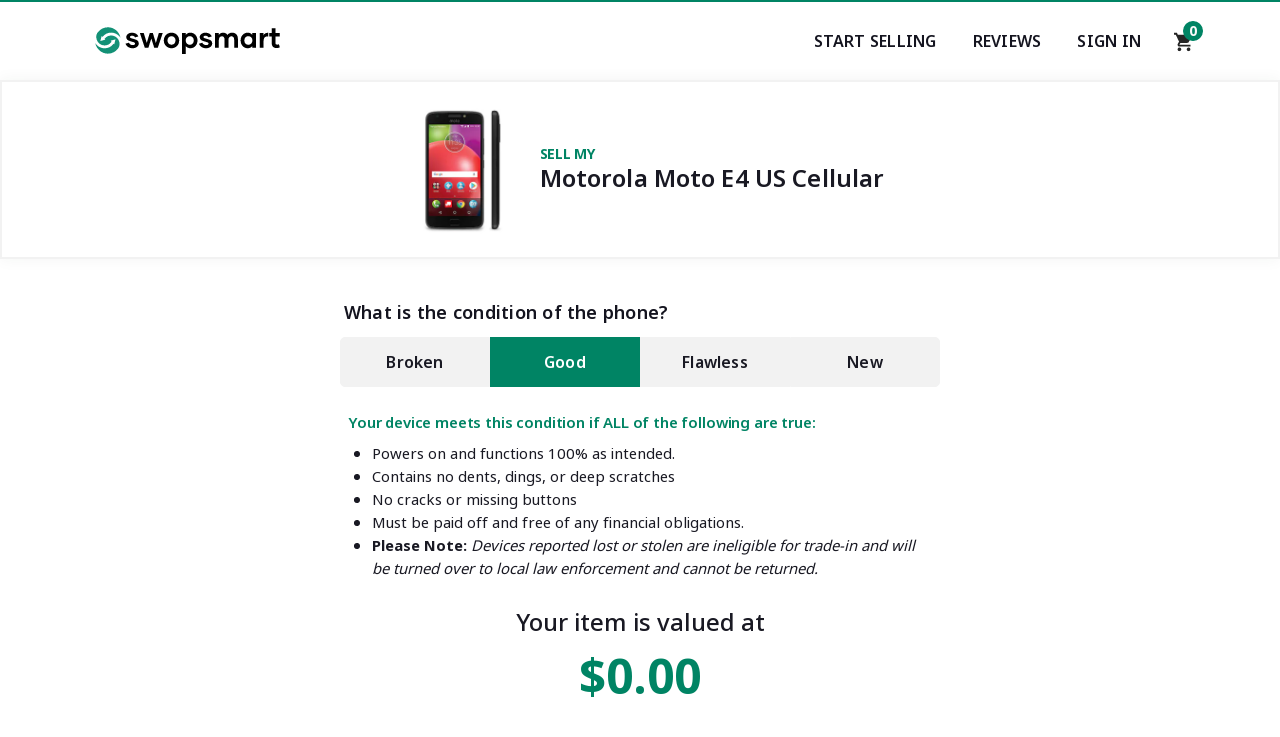

--- FILE ---
content_type: text/html; charset=UTF-8
request_url: https://www.swopsmart.com/sell-motorola-moto-e4-us-cellular
body_size: 11809
content:
<!DOCTYPE html>
<html lang="en">
    <head>
            <title>Sell Motorola Moto E4 US Cellular | Cash for Motorola Moto E4 US Cellular</title>  
        
            <meta name="description" content="Sell your Motorola Moto E4 US Cellular to Swopsmart and get the Most Cash GUARANTEED! Instant Quote. Free Shipping. Top Rated Service."><meta name="msvalidate.01" content="700FC7D2305D3525F302131FFF533636" />
            <meta name="keywords" content="sell Motorola Moto E4 US Cellular, sell my Motorola Moto E4 US Cellular, sell used Motorola Moto E4 US Cellular, swopsmart Motorola Moto E4 US Cellular, sell iphone, sell ipad, sell samsung">
            <meta name="revisit-after" content="3 days">
        
          <!-- Facebook open graph tags -->
          <meta property="og:url" xml:lang="EN" content="//www.facebook.com/swopsmart">
            <meta property="og:type" content="website">
            <meta property="og:site_name" content="Swopsmart.com">
            <meta property="og:title" content="Sell Motorola Moto E4 US Cellular | Cash for Motorola Moto E4 US Cellular">
            <meta property="og:description" content="Sell your Motorola Moto E4 US Cellular to Swopsmart and get the Most Cash GUARANTEED! Instant Quote. Free Shipping. Top Rated Service.">
            <meta property="og:image" content="https://www.swopsmart.com/assets/front/images/ss-og-image.png">

        <!-- twitter summary card -->
            <meta name="twitter:card" content="summary" />
            <meta name="twitter:site" content="@swopsmart" />

        <!-- Favicon -->  
           <link rel="icon" type="image/png" sizes="16x16" href="https://www.swopsmart.com/assets/front/favicon/16x16.png">
            <link rel="icon" type="image/png" sizes="32x32" href="https://www.swopsmart.com/assets/front/favicon/32x32.png">
            <link rel="icon" type="image/png" sizes="192x192" href="https://www.swopsmart.com/assets/front/favicon/192x192.png">
            <link rel="apple-touch-icon" type="image/png" sizes="180x180" href="https://www.swopsmart.com/assets/front/favicon/180x180.png">
        
        <!-- for-mobile-apps -->
            <meta name="viewport" content="width=device-width, initial-scale=1">
            <meta http-equiv="Content-Type" content="text/html; charset=utf-8" />

        
        <!-- Custom ui styles -->
                    <link href="https://cdn.swopsmart.com/assets/front/css/main.min.1292021.css" rel="stylesheet" type="text/css" media="all" />
              

        <!-- Google analytics -->
            <script>
              (function(i,s,o,g,r,a,m){i['GoogleAnalyticsObject']=r;i[r]=i[r]||function(){
              (i[r].q=i[r].q||[]).push(arguments)},i[r].l=1*new Date();a=s.createElement(o),
              m=s.getElementsByTagName(o)[0];a.async=1;a.src=g;m.parentNode.insertBefore(a,m)
              })(window,document,'script','https://www.google-analytics.com/analytics.js','ga');
              ga('create', 'UA-79995837-1', 'auto');
              ga('send', 'pageview');
            </script>
         <!-- Google analytics ends -->


</head>	
<body>

<!--Skips direct to content-->    
<a href="#main-content" class="skip-main">Skip to main content</a>

<!-- Header begins-->
    <header class="global-nav">
        <div class="container">
            <div class="nav-wrapper">
                    <a href="/" class="logo-link"><img src="https://www.swopsmart.com/assets/front/images/ss-logo.svg" class="logo" alt="Swopsmart logo"/></a>
<!-- desktop navigation links-->
                <nav class="desktop">
   
                    <ul class="nav-links">
                   
                        <li ><a href="https://www.swopsmart.com/sell" aria-label="Start selling your electronics">Start Selling</a></li>   
                        <li><a href="https://www.swopsmart.com/reviews">Reviews</a></li>
                        <li>
                            <a href="https://www.swopsmart.com/sign-in">Sign In</a>                                
                           
                        
                        </li>
                    </ul>
                    <div class="nav-cart">
                        <!--Gets items in cart -->
                              
                        <a href="https://www.swopsmart.com/process/cart" aria-label="Shopping cart"><img src="https://cdn.swopsmart.com/assets/front/images/shopping_cart-24px.svg" alt="Shipping cart icon" />
                        <span class="cart-circle" aria-label="0 items in shopping cart">0</span></a>
                    
                        </div>
                </nav>
                    <input class="menu-btn mobile" type="checkbox" id="menu-btn">
                    <label class="menu-icon mobile" for="menu-btn"><span class="nav-icon mobile"></span></label>

<!--mobile navigation links-->
                <nav class="mobile">
                    <div class="top-nav">
                            <ul>
                                <li>
                             
                                    <a href="https://www.swopsmart.com/sign-in"><img src="https://cdn.swopsmart.com/assets/front/images/user.svg" alt="user icon" loading="lazy"> Sign In</a>          
                                </li>
                                <li class="m-nav-phone"><a href="tel:800-707-9043">(800)-707-9043</a></li>
                            </ul>
                        
                            
                            

                    </div>
                        <div class="bottom-nav">
                            <span>Sell your...</span>
                            <ul>
                                
                                <li><a href="https://www.swopsmart.com/sell/iphone" aria-label="Sell your iPhone" >iPhone</a></li>
                                <li><a href="https://www.swopsmart.com/sell/cell-phones/samsung" aria-label="Sell your Samsung">Samsung</a></li>
                                <li><a href="https://www.swopsmart.com/sell/cell-phones" aria-label="Sell your Tablet">Android</a></li>
                                <li><a href="https://www.swopsmart.com/sell/apple-products/headphones" aria-label="Sell your AirPods">AirPods</a></li>
                                <li><a href="https://www.swopsmart.com/sell/tablets" aria-label="Sell your Tablet">Tablet</a></li>
                                <li><a href="https://www.swopsmart.com/sell/ipad" aria-label="Sell your iPad">iPad</a></li>
                                <li><a href="https://www.swopsmart.com/sell" aria-label="Start selling your electronics" >Others</a></li>

                            </ul>
                        
                        </div>
                        
                </nav>

                <div class="nav-cart mobile">
                    <a href="https://www.swopsmart.com/process/cart"><img src="https://cdn.swopsmart.com/assets/front/images/shopping_cart-24px.svg" alt="Shipping cart icon" loading="lazy" />
                    <span class="cart-circle" aria-label="0 items in shopping card">0</span></a>
                
                    </div>
            </div>
        </div>

        
       

    
            
    </header>
<!-- Header ends-->
<main id="main-content">
        <section class="product-landing">
                                <div class="phone-box">
                            <picture>
                              <source srcset="https://cdn.swopsmart.com/assets/uploads/1530017522e4.webp" type="image/webp">
                              <source srcset="https://cdn.swopsmart.com/assets/uploads/1530017522e4.jpg" type="image/jpeg">
                              <img src="https://cdn.swopsmart.com/assets/uploads/1530017522e4.jpg" alt="Motorola Moto E4" />
                            </picture>
          
                <div class="product-name">
                    <h1><span>Sell My</span>
                    Motorola Moto E4 US Cellular                </h1>
                </div>
                

            </div>

                <div class="tab-container">
         
                    <section class="tab-menu">
                        <p class="tab-header">What is the condition of the phone?</p>
                        <!-- Tab navigation -->
                        <div class="tab-menu-list">
                        <ul role="tab-list">
                            <li role="presentation">
                                <a class="broken" href="#tabs-link-1" role="tab" aria-selected="false">Broken</a>
                            </li>
                            <li role="presentation">
                                <a href="#tabs-link-2" role="tab" aria-selected="true">Good</a>
                            </li>
                            <li role="presentation">
                                <a href="#tabs-link-3" role="tab" aria-selected="false">Flawless</a>
                            </li>
                            <li role="presentation">
                                <a class="new" href="#tabs-link-4" role="tab" aria-selected="false">New</a>
                            </li>

                         
                            
                        </ul>
                       
                        </div>
                        <!-- Tab panel content -->
                        <div class="tab-content">
                        <section id="tabs-link-1" role="tabpanel" aria-hidden="true">
                           
                            <ul>
                                <span>Your device meets this condition if ANY of the following are true:</span>
                                <li>Does not power on</li>
                                <li>Cracked Screen or Body</li>
                                <li>Broken/Defective buttons or parts</li>
                                <li>Not clear for activation</li>
                                                                 <li><b>Please Note:</b><i> Devices reported lost or stolen are ineligible for trade-in and will be turned over to local law enforcement and cannot be returned.</i></li>
                                 <li><b>Please Note:</b><i> Devices missing critical components (LCD, digitizer, motherboard, or logic board) will be recycled and no payment will be issued.</i></li>
                            </ul>

                            <div class="offer-price-container">
                                <span>Your item is valued at</span>
                              
                                <p class="offer-price">
                                $0.00
                                </p>

                                <form action="process/cart" method="post">
                                    <input type="hidden" name="productcarrierid" value="1442">
                                    <input type="hidden" name="productcondition" value="1">
                                    <input type="hidden" name="productofferprice" value="0"> 
                                    <button aria-label="Checkout" class="global--blue-btn">Sell this device</button> 
                                </form>   
                            </div>

                        </section>
                        <section id="tabs-link-2" role="tabpanel" aria-hidden="false">
                            
                                    <ul>
                                        <span>Your device meets this condition if ALL of the following are true:</span>
                                        <li>Powers on and functions 100% as intended.</li>
                                        <li>Contains no dents, dings, or deep scratches</li>
                                        <li>No cracks or missing buttons</li>
                                        <li>Must be paid off and free of any financial obligations.</li>
                                                                             <li><b>Please Note:</b><i> Devices reported lost or stolen are ineligible for trade-in and will be turned over to local law enforcement and cannot be returned.</i></li>
                                    </ul>
                                    <div class="offer-price-container">
                                        <span>Your item is valued at</span>
                                      
                                        <p class="offer-price">
                                            $0.00
                                        </p>


                                        <form action="process/cart" method="post">
                                            <input type="hidden" name="productcarrierid" value="1442">
                                            <input type="hidden" name="productcondition" value="2">
                                            <input type="hidden" name="productofferprice" value="0">    
                                            <button aria-label="Checkout" class="global--blue-btn">Sell this device</button>
                                        </form>
                                    </div>
                        </section>
                        <section id="tabs-link-3" role="tabpanel" aria-hidden="true">
                            
                            <ul>
                                <span>Your device meets this condition if ALL of the following are true:</span>
                                <li>Powers on and functions 100% as intended.</li>
                                <li><b>Device looks brand new with zero signs of use</b></li>
                                <li>Must be paid off and free of any financial obligations.</li>
                                                                             <li><b>Please Note:</b><i> Devices reported lost or stolen are ineligible for trade-in and will be turned over to local law enforcement and cannot be returned.</i></li>
                                    </ul>
                            </ul>
                            <div class="offer-price-container">
                                <span>Your item is valued at</span>
                              
                                <p class="offer-price">

                                    $0.00
                                </p>
                                <form action="process/cart" method="post">
                                    <input type="hidden" name="productcarrierid" value="1442">
                                    <input type="hidden" name="productcondition" value="3">
                                    <input type="hidden" name="productofferprice" value="0">
                                    <button aria-label="Checkout" class="global--blue-btn">Sell this device</button>
                                </form> 
                            </div>
                        </section>
                        <section id="tabs-link-4" role="tabpanel" aria-hidden="true">
                            <p style="background-color:#fff3cd; color:#b94a48; font-size:14px; font-weight:bold; border:1px solid #f0ad4e; padding:10px; border-radius:4px;">
                            <b>PLEASE NOTE:</b> To minimize fraud, payment for <span style="text-decoration:underline;">NEW</span> devices can <u>only</u> be made via <b>PayPal</b>.
                            </p>
                            <ul>
                                <span>Your device meets this condition if ALL of the following are true:</span>
                                <li><b>Device must be sealed inside original box</b></li>
                                <li>All original accessories must be included</li>
                                <li>Plastic film must be present</li>
                                <li>Must be paid off and free of any financial obligations.</li>
                                                                                        <li><b>Please Note:</b><i> Devices reported lost or stolen are ineligible for trade-in and will be turned over to local law enforcement and cannot be returned.</i></li>
                            </ul>
                            <div class="offer-price-container">
                                <span>Your item is valued at</span>
                              
                                <p class="offer-price">
                                                                        $0.00
                               </p>
                                <form action="process/cart" method="post">
                                    <input type="hidden" name="productcarrierid" value="1442">
                                    <input type="hidden" name="productcondition" value="4">
                                    <input type="hidden" name="productofferprice" value="0"> 
                                    <button aria-label="Checkout" class="global--blue-btn">Sell this device</button>
                                </form>
                            </div>
                        </section>
                        
                    </section>

                  
                </div> <!--Tabs container ends-->
        </section>

        <!--Trust section-->

            <section class="trust white-bg padding-top-reset">
                <div class="container">
                    <h3 class="trust__sub-title global--sub-title">#1 Trusted Buyback Company</h3>
                    <h2 class="trust__sub-title global--main-title">Simply the Best...</h2>
                    
                    <div class="trust_badge-container">
                        
                    <a target="_blank" href="https://www.trustpilot.com/review/swopsmart.com" aria-label="Trust pilot reviews for Swopsmart"><img src="/assets/front/images/trustpilot.svg" alt="trustpilot badge" loading="lazy" /></a>
                                
                    <a target="_blank" href="https://www.bbb.org/us/ny/jackson-hts/profile/ecommerce/swopsmart-llc-0121-164617" aria-label="Better Business Bureau profile"><img src="/assets/front/images/bbb-badge-vertical.png" alt="Better business Bureau badge" loading="lazy" /></a>
                    <a target="_blank" href="https://www.shopperapproved.com/reviews/swopsmart.com/" aria-label="Shopper approved reviews for Swopsmart"><img src="/assets/front/images/shopperapproved.svg" alt="Shopperapproved badge" loading="lazy" /></a>


                    </div>
                </div>

            </section>
        <!--Trust section ends-->
                      
        <!--Accordion section-->
       
            <section class="faq gray-bg">
                <div class="container">
                    <h3 class="faq__sub-title global--sub-title center-text">FAQ<span style="text-transform: lowercase;">s</span></h3>
                    <h2 class="faq__sub-title global--main-title center-text">Popular Questions</h2>
                <div class="faq__container" style="background: #fafbfc;">
                <dl class="accordion">
        
                    <dt>How do I sell my Motorola Moto E4 US Cellular?</dt>
                    <dd class="global--body-text">
                      <p>Selling your Motorola Moto E4 US Cellular with Swopsmart's buyback program is fast and easy. <br><br>
        
                        <ol>
                            <li>Get a FREE instant valuation. No auctions or fees.</li>
                            <li>Pack your Motorola Moto E4 US Cellular into a box and ship it for FREE.</li>
                            <li>Get paid the same day the phone is received at our warehouse. </li>
                         
                        </ol>
            
                        
                    </p>
                    </dd>
                    <dt>Why should I sell to Swopsmart?</dt>
                    <dd class="global--body-text">
                      <p>We are the fastest growing cell phone buyback company in the US with an A+ accreditation rating by the Better Business Bureau. Here are a few reasons why our customer's love us:<br><br>
                        <ul>
                            <li>We pay up to 33% more than carrier buyback programs for any used cell phones.</li>
                            <li>It’s completely FREE! No auctions, no fees, no hassle!</li>
                            <li>We’ll pay the same day your item arrives at our warehouse.</li>
                            <li>We remove all personal data from your device to Department of Defense standards so your security is never compromised.</li>
                         
                        </ul>
        
        
                      </p>
                      
                    </dd>

                    <dt>What happens after I ship?</dt>
                    <dd class="global--body-text">
                      <p>You can track the progress of your package using the tracking number on the label or via your account. Once we receive your package, it gets scanned into our system before day's end. This initiates our notification system which will keep you posted throughout the process via email and SMS (if selected). </p>
                    </dd>
                    
                
        
                    <dt>Does Swopsmart cover shipping fees?</dt>
                    <dd class="global--body-text">
                      <p>Shipping is 100% FREE. Our platform will automatically provide you a USPS pre-paid shipping label upon completion of your order.</p>
                    </dd>
                    
                    <dt>How do I get paid?</dt>
                    <dd class="global--body-text">
                      <p>We currently offer two methods of payment - Check or PayPal™. You'll be asked to indicate your preference during check out.<br><br>
                        Your payment will be sent the same day we receive and inspect your item(s).
                    </p>
        
        
                    </dd>
            
                    
                    
                    
               
                
                </dl>
            
                
            </div>
        </div><!--Container closing tags-->
              </section>
            
            
            
            <!-- JS -->
            <script>
                var ia = {
              aria: {},
              instances: []
            };
            
            (function() {
              "use strict";
            
              ia.aria.Accordion = function(el, index) {
                this.id = 'accordion-' + index;
                this.el = el;
                this.initialize();
              }
            
              ia.aria.Accordion.prototype = {
            
                tabs: [],
                panels: [],
            
                initialize: function() {
                  this.el.setAttribute('id', this.id);
                  this.el.setAttribute('role', 'tablist');
                  this.el.setAttribute('aria-multiselectable', 'true');
                  
                  this.panels = [].slice.call( this.el.getElementsByTagName('dd') );
                  
                  this.panels.map( function( panel, i ){
                    panel.setAttribute('id', this.id + "-panel-" + i);
                    panel.setAttribute('role', 'tabpanel');
                    panel.setAttribute('aria-labeledby', this.id + "-tab-" + i);
                    panel.setAttribute('aria-hidden', 'true');
                    panel.addEventListener( 'keydown', this.onPanelKeydown.bind(this), true ); 
                  }, this );
            
                  this.tabs = [].slice.call( this.el.getElementsByTagName('dt') );
                  this.tabs.map( function( tab, i ){
                    tab.setAttribute('role', 'tab');
                    tab.setAttribute('id', this.id + "-tab-" + i);
                    tab.setAttribute('aria-controls', this.id + "-panel-" + i);
                    tab.setAttribute('aria-expanded', false);
                    tab.setAttribute('aria-selected', false);
                    tab.setAttribute('tabindex', i === 0 ? '0' : '-1');
                    tab.addEventListener('click', this.onTabClick.bind(this));
                    tab.addEventListener('keydown', this.onTabKeydown.bind(this));
                  }, this );
                },
            
                getPanel: function(tab) {
                  return document.getElementById(tab.getAttribute('aria-controls'));
                },
            
                select: function(tab) {
                  this.deselectAll();
                  tab.setAttribute('aria-selected', 'true');
                  tab.setAttribute('tabindex', '0');
                  tab.focus();
                },
            
                deselectAll: function() {
                  this.tabs.map(function(tab, i){
                    tab.setAttribute('aria-selected', 'false');
                    tab.setAttribute('tabindex', '-1');
                  }, this );
                },
            
                show: function(tab) {
                  this.getPanel(tab).setAttribute('aria-hidden', 'false');
                  tab.setAttribute('aria-expanded', 'true');
                },
            
                hide: function(tab) {
                  this.getPanel(tab).setAttribute('aria-hidden', 'true');
                  tab.setAttribute('aria-expanded', 'false');
                },
            
                hideAll: function() {
                  this.tabs.map(function(tab){
                    this.hide(tab);
                  }, this);
                },
            
                getNextTab: function(tab) {
                  var next = tab.nextSibling;
                  if (next === null) {
                    return this.tabs[0];
                  } else if (next.tagName === 'DT') {
                    return next;
                  } else {
                    return this.getNextTab(next);
                  }
                },
            
                getPrevTab: function(tab) {
                  var next = tab.previousSibling;
                  if (next === null) {
                    return this.tabs[this.tabs.length - 1];
                  } else if (next.tagName === 'DT') {
                    return next;
                  } else {
                    return this.getPrevTab(next);
                  }
                },
            
                onTabClick: function(e) {
                  var showTab = e.target.getAttribute('aria-expanded') !== 'true';
                  this.hideAll();
                  if (showTab) {
                    this.show(e.target);
                  }
                },
            
                onTabKeydown: function(e) {
                  switch (e.which) {
                    case 13: // ENTER
                    case 32: // SPACE
                      e.preventDefault();
                      e.stopPropagation();
                      var showTab = e.target.getAttribute('aria-expanded') !== 'true';
                      this.hideAll();
                      if (showTab) {
                        this.show(e.target);
                      }
                      break;
                    case 37: // LEFT
                    case 38: // UP
                      e.preventDefault();
                      e.stopPropagation();
                      this.select(this.getPrevTab(e.target));
                      break;
                    case 39: // RIGHT
                    case 40: // DOWN
                      e.preventDefault();
                      e.stopPropagation();
                      this.select(this.getNextTab(e.target));
                      break;
                    case 35: // END
                      e.preventDefault();
                      e.stopPropagation();
                      this.select(this.tabs[this.tabs - 1]);
                      break;
                    case 36: // HOME
                      e.preventDefault();
                      e.stopPropagation();
                      this.select(this.tabs[0]);
                      break;
                  }
                },
            
                onPanelKeydown: function(e) {
                  if ( e.ctrlKey || e.metaKey ) {
                    switch (e.which) {
                      case 38: // UP
                        e.preventDefault();
                        e.stopPropagation();
                        if( e.currentTarget ){
                          this.select(this.getPrevTab(e.currentTarget)) ; 
                        }
                        break;
                      case 40: // PAGE DOWN
                        e.preventDefault();
                        e.stopPropagation();
                        if( e.currentTarget ){ 
                          this.select(this.getNextTab(e.currentTarget)) ; 
                        }
                        break;
                    }
                  }
                }
              };
            
              window.addEventListener('load', function() {
                var accordions = document.getElementsByClassName('accordion');
                for (var i = 0; i < accordions.length; i++) {
                  ia.instances[ia.instances.length] = new ia.aria.Accordion(accordions[i], i);
                }
              });
            })();
            </script>
            <!--JS END-->
            
            <!--Accordion section ends-->
     

    </section>
<!--Javascript for tabs-->
    <script>

        (function() {
           "use strict";
           
           var tabBtns = document.querySelectorAll("[role='tab']"),
               target,
               navSiblings,
               tabPanelSiblings,
               tabPanelShow;
        
           [].forEach.call(tabBtns, function(tabBtn) {
              tabBtn.addEventListener('click', function(e) {
                 e.preventDefault();
                 
                 //$(this)
                 target = e.target;
                 
                 //$(this).attr("aria-selected", "true");
                 target.setAttribute("aria-selected", true);
                 
                 //$(this).parent().siblings().children().attr("aria-selected", "false");
                 navSiblings = getSiblings(target.parentNode.parentNode.firstElementChild, target.parentNode);
                 [].forEach.call(navSiblings, function(navSibling) {
                    navSibling.firstElementChild.setAttribute("aria-selected", false);
                 });
                 
                 //var tabpanelShow = $(this).attr("href");
                 //$(tabpanelShow).attr("aria-hidden", "false");
                 tabPanelShow = target.getAttribute("href").substring(1);
                 tabPanelShow = document.getElementById(tabPanelShow);
                 tabPanelShow.setAttribute("aria-hidden", false);
                 
                 //$(tabpanelShow).siblings().attr("aria-hidden", "true");
                 tabPanelSiblings = getSiblings(tabPanelShow.parentNode.firstElementChild, tabPanelShow);
                 [].forEach.call(tabPanelSiblings, function(tabPanelSibling) {
                    tabPanelSibling.setAttribute("aria-hidden", true);
                 });
              });
           });
        }());
        
        //Jquery function siblings()
        function getSiblings( n, elem ) {
           var r = [];
           for ( ; n; n = n.nextSibling ) {
              if ( n.nodeType === 1 && n !== elem ) {
                 r.push( n );
              }
           }
           return r;
        }
                 </script>

                 <!--Javascript ends-->
              

    </main>

             <script type="application/ld+json">
                            {
                              "@context": "https://schema.org",
                              "@type": "BreadcrumbList",
                              "itemListElement": [{
                                "@type": "ListItem",
                                "position": 1,
                                "item": {
                                  "@id": "//www.swopsmart.com/",
                                  "name": "Home"
                                  }
                              },{
                                "@type": "ListItem",
                                "position": 2,
                                "item": {
                                  "@id": "//www.swopsmart.com/sell",
                                  "name": "Sell"
                                  }
                                },{
                                "@type": "ListItem",
                                "position": 3,
                                "item": {
                                  "@id": "//www.swopsmart.com/sell/cell-phones",
                                  "name": "Cell Phone"
                                  }
                              },{
                                "@type": "ListItem",
                                "position": 4,
                                "item": {
                                  "@id": "//www.swopsmart.com/sell/cell-phones/motorola",
                                  "name": "Motorola"
                                  }
                              },{
                                "@type": "ListItem",
                                "position": 5,
                                "item": {
                                  "@id": "//www.swopsmart.com/sell/cell-phones/motorola/us-cellular",
                                  "name": "US Cellular"
                                  }
                              },{
                                "@type": "ListItem",
                                "position": 6,
                                "item": {
                                  "@id": "//www.swopsmart.com/sell-motorola-moto-e4-us-cellular",
                                  "name": "Motorola Moto E4 US Cellular"
                                  }
                              }]
                            }
            </script>
            
            
<script type="application/ld+json">
{
  "@context": "http://schema.org",
  "@type": "Product",
  "aggregateRating": {
    "@type": "AggregateRating",
    "ratingValue": "4.9",
    "reviewCount": "321"
  },
  "description": "Sell your Motorola Moto E4 US Cellular to Swopsmart and get the Most Cash GUARANTEED! Instant Quote. Free Shipping. Top Rated Service.",
  "name": "Moto E4 US Cellular",
  "image": "https://www.swopsmart.com//assets/uploads/1530017522e4.jpg",
  "brand": "Motorola",
  "sku": "012314420",
  "mpn": "0914420",
  "offers": [
    {
      "@type": "Offer",
      "price": "0",
      "priceCurrency": "USD",
      "itemCondition": "https://schema.org/NewCondition",
      "availability": "https://schema.org/InStock",
      "description": "Trade-in offer for a new condition item",
      "seller": {
        "@type": "Organization",
        "name": "Swopsmart"
      }
    },
    {
      "@type": "Offer",
      "price": "0",
      "priceCurrency": "USD",
      "itemCondition": "https://schema.org/UsedCondition",
      "availability": "https://schema.org/InStock",
      "description": "Trade-in offer for a used condition item",
      "seller": {
        "@type": "Organization",
        "name": "Swopsmart"
      }
    },
    {
      "@type": "Offer",
      "price": "0",
      "priceCurrency": "USD",
      "itemCondition": "https://schema.org/RefurbishedCondition",
      "availability": "https://schema.org/InStock",
      "description": "Trade-in offer for a refurbished condition item",
      "seller": {
        "@type": "Organization",
        "name": "Swopsmart"
      }
    }
  ],
  "review": [
    {
      "@type": "Review",
      "author": "Beth",
      "datePublished": "2024-19-24",
      "description": "Easy all-around experience. Printed label dropped it at USPS. They sent me an email to confirm receipt and then later another email to confirm the payment they sent to my PayPal.",
      "name": "Beth",
      "reviewRating": {
        "@type": "Rating",
        "bestRating": "5",
        "ratingValue": "5",
        "worstRating": "1"
      }
    }
    ]
  }
</script><!--Footer begins-->
<footer>
        <div class="container">
            <div class="global-footer-top">

                <div class="subscribe">
                    <h3 class="subscribe__title footer--title">Subscribe</h3>
                  
                        <form class="subscribe__form" id="nlSubscribe" >
                            <input type="email" aria-label="Subscribe email" placeholder="Enter your email" class="nlEmail" required="">
                            <button type="submit">GO!</button>
                        </form>
                    
                    <p class="subscribe__form-text">Sign up to receive offers</p>
                   
                    <img src="/assets/front/images/ss-logo-white.svg" style="width: 100px;padding: 1.5rem 0;" class="subscribe__logo" alt="Swopsmart logo" />
                    
                    <p class="subscribe__say-hello">Say hello</p>
                    <a class="subscribe__contact" href="tel:800-707-9043">(800)-707-9043</a>
                    

                </div>
                <div class="pop-search">  
                    <h3 class="pop-search__title footer--title">POPULAR SEARCHES</h3>
                    <ul class="pop-search__list">
                        <li class="pop-search__item"><a href="https://www.swopsmart.com/sell/iphone">Sell iPhone</a></li>
                        <li class="pop-search__item"><a href="https://www.swopsmart.com/sell/ipad">Sell iPad</a></li>
                        <li class="pop-search__item"><a href="https://www.swopsmart.com/sell/ipod">Sell iPod</a></li>
                        <li class="pop-search__item"><a href="https://www.swopsmart.com/sell/tablets">Sell Tablet</a></li>
                        <li class="pop-search__item"><a href="https://www.swopsmart.com/sell/cell-phones/samsung">Sell Samsung</a></li>
                        <li class="pop-search__item"><a href="https://www.swopsmart.com/sell/cell-phones">Sell Cell Phone</a></li>
                        
                        
                        
                    </ul>


                </div>

                <div class="resources">
                    <h3 class="resources__title footer--title">Resources</h3>
                    <ul class="resources__list">
                        <li class="resources__item"><a href="https://www.swopsmart.com/check-esn">Check IMEI/ESN</a></li>
                        <li class="resources__item"><a href="https://www.swopsmart.com/check-verizon-esn">Check Verizon ESN</a></li>
                        <li class="resources__item"><a href="https://www.swopsmart.com/check-att-imei">Check AT&T IMEI</a></li>
                        <li class="resources__item"><a href="https://www.swopsmart.com/check-tmobile-imei">Check T-Mobile IMEI</a></li>
                        <li class="resources__item"><a href="https://www.swopsmart.com/check-cricket-imei">Check Cricket IMEI</a></li>
                        
                    </ul>

                </div>
                <div class="support">
                    <h3 class="support__title footer--title">Support</h3>
                    <ul class="support__list">
                        <li class="support__item"><a href="https://www.swopsmart.com/contact-us">Contact Us</a></li>
                        <li class="support__item"><a href="https://www.swopsmart.com/track-order">Track My Order</a></li>
                        <li class="support__item"><a href="https://www.swopsmart.com/support/faq">FAQs</a></li> 
                        <li class="support__item"><a href="https://www.swopsmart.com/blog">Blog</a></li> 
                    </ul>

                </div>
                <div class="about">
                    <h3 class="about__title footer--title">About SWOPSMART</h3>
                    <ul class="about__list">
                        <li class="about__item"><a href="https://www.swopsmart.com/about-us">About Us</a></li>
                        <li class="about__item"><a href="https://www.swopsmart.com/how-it-works">How it Works</a></li>
                        <li class="support__item"><a href="https://www.swopsmart.com/scholarship">Scholarship</a></li>
                        <li class="about__item"><a href="https://www.swopsmart.com/privacy">Privacy Policy</a></li>
                        <li class="about__item"><a href="https://www.swopsmart.com/terms-and-condition">Terms & Condition</a></li>
 
                    </ul>

                </div>
            </div>

 <!--Bottom part -- copyright and social-->          
             <div class="global-footer-bottom">
                <div class="copyright">
                    <ul class="copyright__list">
                        <li class="copyright__item">© 2020 Swopsmart, LLC. All rights reserved.</li>
                        <li class="copyright__item">Brands and Trademarks found on swopsmart.com are property of their respective owners.</li>
                    </ul>

                </div>
                <div class="social">
                    <ul class="social__list">

                        <li class="social__item"> <a href="https://www.youtube.com/c/Swopsmart"> <img src="[data-uri]" alt="youtube icon" /> </a> </li>

                        <li class="social__item"> <a href="https://www.twitter.com/swopsmart"> <img src="[data-uri]" alt="twitter icon" /> </a> </li>

                        <li class="social__item"> <a href="https://www.instagram.com/swopsmart"> <img src="[data-uri]" alt="instagram icon" /> </a> </li>
                        <li class="social__item"> <a href="https://www.facebook.com/swopsmart"> <img src="[data-uri]" alt="facebook icon" /> </a> </li>
                        

                    </ul>
                </div>
            </div>


        </div>

   

    </footer>
<!--Footer Ends-->
 <!--Subscribe modal--> 
      
 <div class="modal" id="subscribe">
    <div class="inner-modal">
        
        <span class="subscribe-response">Thanks!</span>
        <p>You have been added to our list</p>
        <button class="close" id="closeSubscribeModal"><img alt="close button" src="[data-uri]" /></button>
    </div>
</div>
<!--Subscribe modal ends--> 

</body>
</html>

<script>

document.getElementById("nlSubscribe").addEventListener("submit", submitSubscribe);

function submitSubscribe() {
    event.preventDefault();
    let userEmail = document.getElementsByClassName("nlEmail");
    userEmail = userEmail[0].value;
    
    
    //POST request
    var httpRequest = new XMLHttpRequest();
    httpRequest.onreadystatechange = function (data) {
       
        let response = httpRequest.response;
        response = JSON.parse(response);
        openModal();
    }
    httpRequest.open('POST', 'https://www.swopsmart.com/Front/subscribe', true);
    httpRequest.setRequestHeader('Content-Type', 'application/x-www-form-urlencoded');
    
    httpRequest.send('email=' + encodeURIComponent(userEmail))

}
        


</script>

<!--Subscribe javascript -->

<script>
  const  emailInput = document.querySelector(".nlEmail"),
  modal = document.querySelector("#subscribe"),
      closeButton = document.querySelector("#closeSubscribeModal");

// If there is a modal button, open the modal when it's clicked
// and close it if someone clicks the close button, or if they
// hit escape

  function openModal() {
    fadeIn(modal);
    closeButton.addEventListener("click", () => closeModal());
    document.onkeydown = (e) => {
    if (e.keyCode == 27) {
      // keyCode 27 is esc
      closeModal();
    }
  };

  };
  
  function closeModal() {
    emailInput.value = '';
    emailInput.blur();
    emailInput.style.outline = '2px solid #223260';      
    fadeOut(modal);

    
    
  };
  
  function fadeOut(element) {
    var opacity = 1;
    function decrease() {
      opacity -= 0.05;
      if (opacity <=0) {
        //complete
        element.style.opacity = 0;
        element.classList.remove('is-open'); 
        return true;
      }
      element.style.opacity = opacity;
      requestAnimationFrame(decrease);
    }
    decrease();
  };
  
  function fadeIn(element) {
    var opacity = 0;
    element.classList.add('is-open');
    function increase() {
      opacity += 0.05;
      if (opacity >=1) {
        //complete
        element.style.opacity = 1;
        return true;
      }
      element.style.opacity = opacity;
      requestAnimationFrame(increase);
    }
    increase();
  };



</script>



--- FILE ---
content_type: text/css
request_url: https://cdn.swopsmart.com/assets/front/css/main.min.1292021.css
body_size: 14207
content:
@charset "UTF-8";@font-face{font-family:noto-sans;src:url(https://use.typekit.net/af/5d1912/00000000000000003b9b257a/27/l?primer=7cdcb44be4a7db8877ffa5c0007b8dd865b3bbc383831fe2ea177f62257a9191&fvd=n4&v=3) format("woff2"),url(https://use.typekit.net/af/5d1912/00000000000000003b9b257a/27/d?primer=7cdcb44be4a7db8877ffa5c0007b8dd865b3bbc383831fe2ea177f62257a9191&fvd=n4&v=3) format("woff"),url(https://use.typekit.net/af/5d1912/00000000000000003b9b257a/27/a?primer=7cdcb44be4a7db8877ffa5c0007b8dd865b3bbc383831fe2ea177f62257a9191&fvd=n4&v=3) format("opentype");font-display:swap;font-style:normal;font-weight:400}@font-face{font-family:noto-sans;src:url(https://use.typekit.net/af/a91117/00000000000000003b9b257c/27/l?primer=7cdcb44be4a7db8877ffa5c0007b8dd865b3bbc383831fe2ea177f62257a9191&fvd=n5&v=3) format("woff2"),url(https://use.typekit.net/af/a91117/00000000000000003b9b257c/27/d?primer=7cdcb44be4a7db8877ffa5c0007b8dd865b3bbc383831fe2ea177f62257a9191&fvd=n5&v=3) format("woff"),url(https://use.typekit.net/af/a91117/00000000000000003b9b257c/27/a?primer=7cdcb44be4a7db8877ffa5c0007b8dd865b3bbc383831fe2ea177f62257a9191&fvd=n5&v=3) format("opentype");font-display:swap;font-style:normal;font-weight:500}@font-face{font-family:noto-sans;src:url(https://use.typekit.net/af/dea00e/00000000000000003b9b2580/27/l?primer=7cdcb44be4a7db8877ffa5c0007b8dd865b3bbc383831fe2ea177f62257a9191&fvd=n7&v=3) format("woff2"),url(https://use.typekit.net/af/dea00e/00000000000000003b9b2580/27/d?primer=7cdcb44be4a7db8877ffa5c0007b8dd865b3bbc383831fe2ea177f62257a9191&fvd=n7&v=3) format("woff"),url(https://use.typekit.net/af/dea00e/00000000000000003b9b2580/27/a?primer=7cdcb44be4a7db8877ffa5c0007b8dd865b3bbc383831fe2ea177f62257a9191&fvd=n7&v=3) format("opentype");font-display:swap;font-style:normal;font-weight:700}@font-face{font-family:noto-sans;src:url(https://use.typekit.net/af/6360b1/00000000000000003b9b2582/27/l?primer=7cdcb44be4a7db8877ffa5c0007b8dd865b3bbc383831fe2ea177f62257a9191&fvd=n8&v=3) format("woff2"),url(https://use.typekit.net/af/6360b1/00000000000000003b9b2582/27/d?primer=7cdcb44be4a7db8877ffa5c0007b8dd865b3bbc383831fe2ea177f62257a9191&fvd=n8&v=3) format("woff"),url(https://use.typekit.net/af/6360b1/00000000000000003b9b2582/27/a?primer=7cdcb44be4a7db8877ffa5c0007b8dd865b3bbc383831fe2ea177f62257a9191&fvd=n8&v=3) format("opentype");font-display:swap;font-style:normal;font-weight:800}@font-face{font-family:noto-sans;src:url(https://use.typekit.net/af/5e3d62/00000000000000003b9b257e/27/l?primer=7cdcb44be4a7db8877ffa5c0007b8dd865b3bbc383831fe2ea177f62257a9191&fvd=n6&v=3) format("woff2"),url(https://use.typekit.net/af/5e3d62/00000000000000003b9b257e/27/d?primer=7cdcb44be4a7db8877ffa5c0007b8dd865b3bbc383831fe2ea177f62257a9191&fvd=n6&v=3) format("woff"),url(https://use.typekit.net/af/5e3d62/00000000000000003b9b257e/27/a?primer=7cdcb44be4a7db8877ffa5c0007b8dd865b3bbc383831fe2ea177f62257a9191&fvd=n6&v=3) format("opentype");font-display:swap;font-style:normal;font-weight:600}html{-webkit-box-sizing:border-box;box-sizing:border-box}.container{width:100%;padding-right:15px;padding-left:15px;margin-right:auto;margin-left:auto}@media (min-width:576px){.container{max-width:540px}}@media (min-width:768px){.container{max-width:720px}}@media (min-width:992px){.container{max-width:960px}}@media (min-width:1200px){.container{max-width:1140px}}button,input,select,textarea{font-family:inherit;font-size:100%}button,input,select,textarea{padding:0;margin:0;-webkit-box-sizing:border-box;box-sizing:border-box;border-radius:0;-webkit-border-radius:0;-moz-border-radius:0;-ms-border-radius:0;-o-border-radius:0;-webkit-appearance:none}@media (min-width:990px){.hide-desktop{display:none!important}}@media (min-width:767px){.hide-tablet{display:none!important}}@media (max-width:767px){.hide-mobile{display:none!important}}.padding-top-reset{padding-top:0!important}.white-bg{background:#fff!important}.gray-bg{background:#ebebeb!important}.center-text{text-align:center}.left-text{text-align:left}.hide{display:none!important}.visible{display:block!important}.visible-flex{display:-webkit-box!important;display:-ms-flexbox!important;display:flex!important}.error_message{display:block;margin:1rem auto;max-width:450px;padding:.7125rem;border:1px solid #a33;color:#a33;background:#f7e4e4;text-align:center;border-radius:10px;font-size:1rem}.success_message{display:block;margin:1rem auto;max-width:450px;padding:.7125rem;border:1px solid #3f7b3a;color:#3f7b3a;background:#e4f7e4;text-align:center;border-radius:10px;font-size:1rem}.global--main-title{font-family:noto-sans,-apple-system,system-ui,BlinkMacSystemFont,"Segoe UI",Roboto,"Helvetica Neue",sans-serif;font-weight:700;font-size:calc(28px + (32 - 28) * ((100vw - 320px)/ (1200 - 320)));color:#008464;letter-spacing:-.025rem;margin-bottom:1.5rem}@media (min-width:768px){.global--main-title{margin-bottom:3.125rem}}.global--sub-title{font-family:noto-sans,-apple-system,system-ui,BlinkMacSystemFont,"Segoe UI",Roboto,"Helvetica Neue",sans-serif;font-size:calc(13px + (14 - 13) * ((100vw - 320px)/ (1200 - 320)));font-weight:600;letter-spacing:.01rem;text-transform:uppercase;color:#14141f}.global--body-text,.no-order p,.revised-offer__data li,.revised-offer__message p,.trade-in__data li{font-family:noto-sans,-apple-system,system-ui,BlinkMacSystemFont,"Segoe UI",Roboto,"Helvetica Neue",sans-serif;font-size:14px;line-height:1.5;color:#191923;letter-spacing:.01rem;font-weight:400}@media (min-width:768px){.global--body-text,.no-order p,.revised-offer__data li,.revised-offer__message p,.trade-in__data li{font-size:15px}}@media (min-width:990px){.global--body-text,.no-order p,.revised-offer__data li,.revised-offer__message p,.trade-in__data li{font-size:16px;line-height:1.65}}.text-center{text-align:center}.global--body-text-break{display:block;margin-top:1.5rem}.global--blue-btn{font-family:noto-sans,-apple-system,system-ui,BlinkMacSystemFont,"Segoe UI",Roboto,"Helvetica Neue",sans-serif;padding:.8rem 2.5rem;font-weight:500;font-size:16px;letter-spacing:.5px;cursor:pointer;color:#fff;background:#0b6dc6;-webkit-box-shadow:0 0 0 transparent;box-shadow:0 0 0 transparent;border:0 solid transparent;text-shadow:0 0 0 transparent;border-radius:40px;-webkit-border-radius:40px;-moz-border-radius:40px;-ms-border-radius:40px;-o-border-radius:40px;border:0 solid transparent;text-shadow:0 1px 3px rgba(17,49,138,.4)}.global--blue-btn:hover{background-color:#0a63ba}.global--blue-btn:focus{outline:2px solid #008464}.top-border{border-top:3px solid #008464;margin:0;padding:0}.blue-text{color:#0b6dc6}.green-text{color:#008464}.loader{border:2px solid transparent;border-top-color:#fff;border-right-color:#fff;border-bottom-color:#fff;position:absolute;left:50%;margin-left:-12px;border-radius:50%;width:24px;height:24px;-webkit-animation:spin 1.2s linear infinite;animation:spin 1.2s linear infinite}@-webkit-keyframes spin{to{-webkit-transform:rotate(1turn);transform:rotate(1turn)}}@keyframes spin{to{-webkit-transform:rotate(1turn);transform:rotate(1turn)}}.loader-blue{border:2px solid transparent;border-top-color:#0b6dc6;border-right-color:#0b6dc6;border-bottom-color:#0b6dc6;position:absolute;left:50%;margin-left:-12px;border-radius:50%;width:24px;height:24px;-webkit-animation:spin 1.2s linear infinite;animation:spin 1.2s linear infinite}@keyframes spin{to{-webkit-transform:rotate(1turn);transform:rotate(1turn)}}*{margin:0;padding:0;-webkit-box-sizing:border-box;box-sizing:border-box}html{font-size:16px;font-family:noto-sans,-apple-system,system-ui,BlinkMacSystemFont,"Segoe UI",Roboto,"Helvetica Neue",sans-serif}a.skip-main{position:absolute;top:auto;left:-999px;width:1px;height:1px;overflow:hidden;z-index:-999}a{text-decoration:none;color:#242424}.global-nav{border-top:3px solid #008464;height:80px;background:#fff;display:-webkit-box;display:-ms-flexbox;display:flex;-webkit-box-align:center;-ms-flex-align:center;align-items:center}@media (min-width:768px){.global-nav{border-top:2px solid #008464}}.nav-wrapper{display:-webkit-box;display:-ms-flexbox;display:flex;-webkit-box-pack:justify;-ms-flex-pack:justify;justify-content:space-between;-webkit-box-align:center;-ms-flex-align:center;align-items:center}nav{display:-webkit-box;display:-ms-flexbox;display:flex;height:100%;-webkit-box-align:center;-ms-flex-align:center;align-items:center}ul{list-style:none}.logo{width:200px}.logo-link:focus{outline:2px solid #008464}.logo-link{display:-webkit-box;display:-ms-flexbox;display:flex}.mobile{display:none}.nav-links li{display:inline-block;font-display:auto;font-style:normal;text-transform:uppercase}.nav-links li:hover{cursor:pointer;-webkit-transition:.5s;transition:.5s}.nav-links li a{text-decoration:none;padding:28px 1em;-webkit-transition:all .3s ease;transition:all .3s ease;font-size:1rem;letter-spacing:.015rem;font-weight:600;font-family:noto-sans,-apple-system,system-ui,BlinkMacSystemFont,"Segoe UI",Roboto,"Helvetica Neue",sans-serif;color:#14141f}.nav-links li a:focus,.nav-links li a:hover{color:#008464;border-bottom:1px solid #008464}.nav-cart{margin-left:1em;margin-top:6px;position:relative}.nav-cart a:focus{outline:2px solid #008464}.nav-cart span{font-size:.875rem;font-weight:700}.nav-cart img{width:1.375rem;margin-top:2px}.cart-circle{float:right;width:1.25rem;height:1.25rem;border-radius:50%;background-color:#008464;color:#fafafa;font-size:.875rem;text-align:center;line-height:1.25rem;position:absolute;bottom:18px;left:10px}@media (max-width:990px){html{font-size:16px}header{height:70px}.desktop{display:none}.mobile{display:-webkit-box;display:-ms-flexbox;display:flex}.nav-wrapper a{-webkit-box-ordinal-group:3;-ms-flex-order:2;order:2}nav{-webkit-box-ordinal-group:2;-ms-flex-order:1;order:1}.nav-cart{-webkit-box-ordinal-group:4;-ms-flex-order:3;order:3}.logo-link{display:-webkit-box;display:-ms-flexbox;display:flex}.logo{width:200px}header .menu-icon{padding:30px 0;position:relative;cursor:pointer}header .menu-btn{display:none}header .menu-icon .nav-icon{background:#008464;display:block;height:3px;width:26px;position:relative;-webkit-transition:background .1s ease-out;transition:background .1s ease-out}header .menu-icon .nav-icon:before{background:#008464;content:"";display:block;height:100%;width:100%;position:absolute;top:8px;-webkit-transition:all .2s ease-out;transition:all .2s ease-out}header .menu-icon .nav-icon:after{background:#008464;content:"";display:block;height:100%;width:100%;position:absolute;top:-8px;-webkit-transition:width .2s ease-out;transition:width .2s ease-out}header .menu-btn:checked~nav.mobile{width:100%}header .menu-btn:checked~.menu-icon .nav-icon{background:0 0}header .menu-btn:checked~.menu-icon .nav-icon:before{-webkit-transform:rotate(-45deg);transform:rotate(-45deg);top:0}header .menu-btn:checked~.menu-icon .nav-icon:after{-webkit-transform:rotate(45deg);transform:rotate(45deg);top:0}nav.mobile{display:-webkit-box;display:-ms-flexbox;display:flex;-webkit-box-orient:vertical;-webkit-box-direction:normal;-ms-flex-direction:column;flex-direction:column;position:absolute;top:56px;left:0;width:0;overflow:hidden;overflow-y:hidden;max-height:calc(100vh - 56px);background-color:#fff;-webkit-transition:all .2s ease;transition:all .2s ease;z-index:100}.top-nav{padding:1.25rem;width:100%;font-weight:500;font-size:1rem;border-bottom:1px solid #edeeef}.top-nav ul li{display:inline-block}.top-nav ul li a{font-size:1rem}.top-nav img{width:1.5rem;float:left;margin-right:8px}.m-nav-phone{float:right}.bottom-nav{padding:1.25rem;width:100%;font-weight:500;font-size:1rem;text-align:left}.bottom-nav ul{text-align:center;padding-top:1.25rem;font-size:1.5rem}.bottom-nav ul li{padding:.625rem 0}.bottom-nav ul li a{padding:.625rem 0;font-weight:500;font-family:noto-sans,-apple-system,system-ui,BlinkMacSystemFont,"Segoe UI",Roboto,"Helvetica Neue",sans-serif;color:#191923}}.global-header-container{display:-webkit-box;display:-ms-flexbox;display:flex;-webkit-box-orient:vertical;-webkit-box-direction:normal;-ms-flex-direction:column;flex-direction:column;-webkit-box-pack:center;-ms-flex-pack:center;justify-content:center;-webkit-box-align:center;-ms-flex-align:center;align-items:center;height:100%;width:100%;height:100px;padding:4rem 0;-webkit-box-shadow:0 0 15px rgba(16,53,30,.05);box-shadow:0 0 15px rgba(16,53,30,.05);border:1.5px solid #f2f2f2}@media (min-width:767px){.global-header-container{height:110px}}@media (min-width:990px){.global-header-container{height:140px}}.global-header-container .global-header{text-align:center}.global-header-container .global-header__main-header{font-family:noto-sans,-apple-system,system-ui,BlinkMacSystemFont,"Segoe UI",Roboto,"Helvetica Neue",sans-serif;font-weight:700;font-size:calc(18px + (22 - 18) * ((100vw - 320px)/ (1200 - 320)));color:#191923}.global-header-container .global-header__sub-header{font-family:noto-sans,-apple-system,system-ui,BlinkMacSystemFont,"Segoe UI",Roboto,"Helvetica Neue",sans-serif;font-weight:500;font-size:calc(15px + (16 - 15) * ((100vw - 320px)/ (1200 - 320)));color:#191923;letter-spacing:.01rem}.global-single-header-container{display:-webkit-box;display:-ms-flexbox;display:flex;-webkit-box-orient:vertical;-webkit-box-direction:normal;-ms-flex-direction:column;flex-direction:column;-webkit-box-pack:center;-ms-flex-pack:center;justify-content:center;-webkit-box-align:center;-ms-flex-align:center;align-items:center;height:100%;width:100%;height:80px;-webkit-box-shadow:0 0 15px rgba(16,53,30,.05);box-shadow:0 0 15px rgba(16,53,30,.05);border:1.5px solid #f2f2f2}@media (min-width:767px){.global-single-header-container{height:90px}}@media (min-width:990px){.global-single-header-container{height:100px}}.global-single-header-container .global-single-header{text-align:center}.global-single-header-container .global-single-header__main-header{font-family:noto-sans,-apple-system,system-ui,BlinkMacSystemFont,"Segoe UI",Roboto,"Helvetica Neue",sans-serif;font-weight:700;font-size:calc(19px + (22 - 19) * ((100vw - 320px)/ (1200 - 320)));color:#191923}.intro{display:-webkit-box;display:-ms-flexbox;display:flex;-webkit-box-orient:vertical;-webkit-box-direction:normal;-ms-flex-direction:column;flex-direction:column;text-align:center;margin-top:3.125rem}@media (min-width:579px){.intro{margin-top:4.688rem}}@media (min-width:990px){.intro{margin-top:6.25rem}}.intro__sub-heading{padding:0;font-family:noto-sans,-apple-system,system-ui,BlinkMacSystemFont,"Segoe UI",Roboto,"Helvetica Neue",sans-serif;font-size:calc(16px + (19 - 16) * ((100vw - 320px)/ (1200 - 320)));font-weight:600;letter-spacing:.01rem;text-transform:uppercase;color:#14141f;-webkit-box-ordinal-group:0;-ms-flex-order:-1;order:-1}.intro__main-heading{font-family:noto-sans,-apple-system,system-ui,BlinkMacSystemFont,"Segoe UI",Roboto,"Helvetica Neue",sans-serif;font-weight:800;letter-spacing:-.025rem;font-size:calc(32px + (38 - 32) * ((100vw - 320px)/ (1200 - 320)));color:#008464;line-height:1.15;padding:0 2rem}.intro__cta{-ms-flex-item-align:center;-ms-grid-row-align:center;align-self:center;margin-top:1.2rem;font-family:noto-sans,-apple-system,system-ui,BlinkMacSystemFont,"Segoe UI",Roboto,"Helvetica Neue",sans-serif;padding:.8rem 2rem;font-weight:500;font-size:calc(18px + (20 - 18) * ((100vw - 420px)/ (1200 - 420)));letter-spacing:.3px;border-radius:40px;cursor:pointer;color:#fff;background:#0b6dc6;-webkit-box-shadow:0 0 0 transparent;box-shadow:0 0 0 transparent;text-shadow:0 0 0 transparent;-webkit-border-radius:40px;-moz-border-radius:40px;-ms-border-radius:40px;-o-border-radius:40px;border:0 solid transparent;text-shadow:0 1px 3px rgba(17,49,138,.4)}.intro__cta:link{color:#fff}.intro__cta:hover{background-color:#0a63ba}.intro__cta:focus{outline:2px solid #008464}@media (min-width:640px){.intro__cta{margin-top:2rem}}.intro__img-container{margin-top:calc(40px + (60 - 40) * ((100vw - 414px)/ (1200 - 414)));max-width:100%;display:-webkit-box;display:-ms-flexbox;display:flex;-webkit-box-pack:center;-ms-flex-pack:center;justify-content:center;overflow:hidden}@media (min-width:2400px){.intro__img-container{margin-top:5rem}}.intro__img{height:calc(200px + (260 - 200) * ((100vw - 414px)/ (1200 - 414)))}@media (min-width:2400px){.intro__img{height:350px}}@media (max-width:364px){.intro__main-title{padding:0 1rem}}.how-it-works{padding:3.125rem 0;display:-webkit-box;display:-ms-flexbox;display:flex;width:100%;margin:0 auto}@media (min-width:579px){.how-it-works{padding:4.688rem 0}}@media (min-width:990px){.how-it-works{padding:6.25rem 0}}.how-it-works__left{margin:0 auto}.how-it-works__left .list-wrapper__ol{margin-left:50px;list-style:none;counter-reset:ss-counter}.how-it-works__left .list-wrapper__li{width:calc(220px + (300 - 220) * ((100vw - 320px)/ (650 - 320)));height:auto;counter-increment:ss-counter;position:relative;margin-bottom:1rem;font-family:noto-sans,-apple-system,system-ui,BlinkMacSystemFont,"Segoe UI",Roboto,"Helvetica Neue",sans-serif;font-size:calc(15px + (16 - 15) * ((100vw - 320px)/ (1200 - 320)));color:#191923;letter-spacing:.01rem;font-weight:400;line-height:1.65}.how-it-works__left .list-wrapper__li strong{line-height:2.5rem;font-family:noto-sans,-apple-system,system-ui,BlinkMacSystemFont,"Segoe UI",Roboto,"Helvetica Neue",sans-serif;font-size:calc(16px + (19 - 16) * ((100vw - 320px)/ (1200 - 320)));color:#14141f;font-weight:700}.how-it-works__left .list-wrapper__li::before{display:inline-block;content:counter(ss-counter);color:#fff;font-size:16px;background:#008464;height:34px;width:34px;border-radius:50%;text-align:center;line-height:34px;font-weight:700;position:absolute;left:-50px;top:5px}.how-it-works__left .list-wrapper__btn{display:inline-block;-ms-flex-item-align:start;align-self:flex-start;margin-top:.5rem}.how-it-works__right{display:-webkit-box;display:-ms-flexbox;display:flex;-webkit-box-pack:start;-ms-flex-pack:start;justify-content:flex-start;-webkit-box-align:center;-ms-flex-align:center;align-items:center;width:50%;height:100%;overflow:hidden;height:auto}.how-it-works__right img{width:350px;width:350px}@media (min-width:990px){.how-it-works__right img{width:400px}}@media (min-width:1024px){.how-it-works__right img{width:600px}}@media (max-width:799px){.how-it-works__right{display:none}}@media (min-width:580px){.how-it-works__left .list-wrapper__li{width:300px;margin-bottom:1.5rem}.how-it-works__left .left__sub-title{text-align:center}.how-it-works__left .left__main-title{text-align:center}}@media (min-width:800px){.how-it-works__left{width:50%;display:-webkit-box;display:-ms-flexbox;display:flex;-webkit-box-orient:vertical;-webkit-box-direction:normal;-ms-flex-direction:column;flex-direction:column;-webkit-box-align:center;-ms-flex-align:center;align-items:center;-webkit-box-pack:start;-ms-flex-pack:start;justify-content:flex-start}.how-it-works__left .left__sub-title{-ms-flex-item-align:start;align-self:flex-start;margin-left:5%}.how-it-works__left .left__main-title{-ms-flex-item-align:start;align-self:flex-start;margin-left:5%}.how-it-works__left .list-wrapper__ol{margin-right:70px}}.trust{padding:3.125rem 0;background-color:#ebebeb;display:-webkit-box;display:-ms-flexbox;display:flex;-webkit-box-orient:vertical;-webkit-box-direction:normal;-ms-flex-direction:column;flex-direction:column;text-align:center}@media (min-width:579px){.trust{padding:4.688rem 0}}@media (min-width:990px){.trust{padding:6.25rem 0}}.trust .trust_badge-container{margin-top:2.1rem;display:-webkit-box;display:-ms-flexbox;display:flex;-webkit-box-orient:vertical;-webkit-box-direction:normal;-ms-flex-direction:column;flex-direction:column;-webkit-box-align:center;-ms-flex-align:center;align-items:center}.trust .trust_badge-container img{width:170px}.trust .trust_badge-container a{padding-bottom:40px}.trust .trust_badge-container a:last-child{padding-bottom:0}.trust .trust_badge-container a:nth-of-type(2) img{width:120px;margin-right:20px;padding-bottom:4px}.trust .trust_badge-container a:hover{opacity:.7}.trust .trust_badge-container a:focus{outline:3px solid #008464}@media (min-width:767px){.trust .trust_badge-container{max-width:80%;margin:0 auto;-webkit-box-orient:horizontal;-webkit-box-direction:normal;-ms-flex-direction:row;flex-direction:row;-ms-flex-pack:distribute;justify-content:space-around;-webkit-box-align:end;-ms-flex-align:end;align-items:flex-end}.trust .trust_badge-container a,.trust .trust_badge-container img{padding:0;margin:0}}@media (min-width:1000px){.trust .trust_badge-container img{width:170px}.trust .trust_badge-container a:nth-of-type(2) img{width:130px}}.category{padding:3.125rem 0;display:-webkit-box;display:-ms-flexbox;display:flex;-webkit-box-orient:vertical;-webkit-box-direction:normal;-ms-flex-direction:column;flex-direction:column;text-align:center}@media (min-width:579px){.category{padding:4.688rem 0}}@media (min-width:990px){.category{padding:6.25rem 0}}.category__card{list-style:none;display:-webkit-box;display:-ms-flexbox;display:flex;-ms-flex-wrap:wrap;flex-wrap:wrap;margin:0 auto}@media (min-width:992px){.category__card{width:80%}}.category__card__list{border:4px solid transparent;border-radius:20px;-webkit-border-radius:20px;-moz-border-radius:20px;-ms-border-radius:20px;-o-border-radius:20px;-webkit-box-flex:1;-ms-flex-positive:1;flex-grow:1;-ms-flex-preferred-size:40%;flex-basis:40%;margin:1.5% 1.5%}@media (max-width:362px){.category__card__list{-ms-flex-preferred-size:40%;flex-basis:40%}}@media (min-width:579px){.category__card__list{-ms-flex-preferred-size:30%;flex-basis:30%}}@media (min-width:767px){.category__card__list{-ms-flex-preferred-size:23%;flex-basis:23%}}@media (min-width:990px){.category__card__list{-ms-flex-preferred-size:20%;flex-basis:20%}}.category__card__list:hover{-webkit-box-shadow:0 0 15px rgba(16,53,30,.2);box-shadow:0 0 15px rgba(16,53,30,.2);transition:all .1s linear 0s;-webkit-transition:all .1s linear 0s;-moz-transition:all .1s linear 0s;-ms-transition:all .1s linear 0s;-o-transition:all .1s linear 0s;border:4px solid #008464}.category__card__list:focus-within{-webkit-box-shadow:0 0 15px rgba(16,53,30,.2);box-shadow:0 0 15px rgba(16,53,30,.2);transition:all .1s linear 0s;-webkit-transition:all .1s linear 0s;-moz-transition:all .1s linear 0s;-ms-transition:all .1s linear 0s;-o-transition:all .1s linear 0s;border:4px solid #008464}.category__card__list:focus-within .name span{color:#008464;font-weight:700}.category__card__list:hover .name span{color:#008464;font-weight:700}.category__card__list .img{margin:0 auto;padding:.875rem 0}@media (min-width:992px){.category__card__list .img{padding:1rem 0}}.category__card__list .img img{height:80px}@media (min-width:992px){.category__card__list .img img{height:90px}}.category__card__list .name{height:46px;display:-webkit-box;display:-ms-flexbox;display:flex;-webkit-box-pack:center;-ms-flex-pack:center;justify-content:center;-webkit-box-align:center;-ms-flex-align:center;align-items:center;padding:1rem 0}.category__card__list .name:focus{outline:0}@media (min-width:992px){.category__card__list .name{padding:1.625rem 0}}.category__card__list .name span{font-family:noto-sans,-apple-system,system-ui,BlinkMacSystemFont,"Segoe UI",Roboto,"Helvetica Neue",sans-serif;font-size:14px;font-weight:600;color:#14141f}@media (min-width:768px){.category__card__list .name span{font-size:1rem}}footer a:link,footer a:visited{color:#efefef;font-family:noto-sans,-apple-system,system-ui,BlinkMacSystemFont,"Segoe UI",Roboto,"Helvetica Neue",sans-serif;font-weight:400;font-size:14px}footer a:hover{color:#008464;transition:all .2s ease-out;-webkit-transition:all .2s ease-out;-moz-transition:all .2s ease-out;-ms-transition:all .2s ease-out;-o-transition:all .2s ease-out}footer a:focus{color:#008464;transition:all .2s ease-out;-webkit-transition:all .2s ease-out;-moz-transition:all .2s ease-out;-ms-transition:all .2s ease-out;-o-transition:all .2s ease-out}.footer--title{color:#efefef;font-family:noto-sans,-apple-system,system-ui,BlinkMacSystemFont,"Segoe UI",Roboto,"Helvetica Neue",sans-serif;font-weight:600;font-size:16px;text-transform:uppercase;margin:2.5rem 0}@media (min-width:990px){.footer--title{margin-top:0}}footer{padding:3.125rem 0 1rem;background:#223260}@media (min-width:579px){footer{padding:4.688rem 0 1rem}}@media (min-width:580px){footer{padding:4.688rem 0 1rem}}@media (min-width:990px){footer{padding:6.25rem 0 1rem}}footer .global-footer-top{display:-webkit-box;display:-ms-flexbox;display:flex;-webkit-box-orient:vertical;-webkit-box-direction:normal;-ms-flex-direction:column;flex-direction:column;-webkit-box-pack:justify;-ms-flex-pack:justify;justify-content:space-between;margin-bottom:4rem}@media (min-width:580px){footer .global-footer-top{-webkit-box-orient:horizontal;-webkit-box-direction:normal;-ms-flex-direction:row;flex-direction:row;-ms-flex-wrap:wrap;flex-wrap:wrap}footer .global-footer-top .pop-search__title{margin-top:0}}@media (min-width:767px){footer .global-footer-top{-webkit-box-pack:justify;-ms-flex-pack:justify;justify-content:space-between}footer .global-footer-top>div{-ms-flex-preferred-size:300px;flex-basis:300px}}@media (min-width:990px){footer .global-footer-top{-webkit-box-orient:horizontal;-webkit-box-direction:normal;-ms-flex-direction:row;flex-direction:row;-webkit-box-pack:justify;-ms-flex-pack:justify;justify-content:space-between;-ms-flex-wrap:nowrap;flex-wrap:nowrap}footer .global-footer-top>div{-ms-flex-preferred-size:unset;flex-basis:unset}}footer .global-footer-top .subscribe{color:#efefef}footer .global-footer-top .subscribe__title{margin-top:0}footer .global-footer-top .subscribe__form{display:-webkit-box;display:-ms-flexbox;display:flex}footer .global-footer-top .subscribe__form input{background-color:#efefef;border:none;height:44px;width:170px;padding:0 1rem;color:#14141f;font-weight:400;font-size:16px}footer .global-footer-top .subscribe__form input::-webkit-input-placeholder{color:#a0a0a0;font-size:15px}footer .global-footer-top .subscribe__form input::-moz-placeholder{color:#a0a0a0;font-size:15px}footer .global-footer-top .subscribe__form input::-ms-placeholder{color:#a0a0a0;font-size:15px}footer .global-footer-top .subscribe__form input::-webkit-input-placeholder{color:#a0a0a0;font-size:15px}footer .global-footer-top .subscribe__form input:-ms-input-placeholder{color:#a0a0a0;font-size:15px}footer .global-footer-top .subscribe__form input::-ms-input-placeholder{color:#a0a0a0;font-size:15px}footer .global-footer-top .subscribe__form input::placeholder{color:#a0a0a0;font-size:15px}footer .global-footer-top .subscribe__form input:focus{border:1px solid #0b6dc6;background:#fefefe;-webkit-appearance:none;-moz-appearance:none;appearance:none;outline:0;box-shadow:0 0 0 .17647rem rgba(131,192,253,.5);-webkit-box-shadow:0 0 0 .17647rem rgba(131,192,253,.5)}footer .global-footer-top .subscribe__form button{text-transform:uppercase;background-color:#0b6dc6;padding:0 1rem;font-size:14px;font-weight:600;cursor:pointer;color:#fff;background:#0b6dc6;-webkit-box-shadow:0 0 0 transparent;box-shadow:0 0 0 transparent;text-shadow:0 0 0 transparent;border:0 solid transparent;text-shadow:0 1px 3px rgba(17,49,138,.4);letter-spacing:.015rem;border:1px solid #fff}footer .global-footer-top .subscribe__form button:hover{background-color:#0a63ba}footer .global-footer-top .subscribe__form button:focus{border:1px solid #fff;background:#008464}footer .global-footer-top .subscribe__form-text{font-size:12px;margin-top:8px}footer .global-footer-top .subscribe__say-hello{text-transform:uppercase;color:#45b59b;font-size:.875rem}footer .global-footer-bottom{display:-webkit-box;display:-ms-flexbox;display:flex;-webkit-box-orient:vertical;-webkit-box-direction:normal;-ms-flex-direction:column;flex-direction:column;-webkit-box-pack:justify;-ms-flex-pack:justify;justify-content:space-between;border-top:1px solid #efefef;padding-top:2rem;max-width:100%}@media (min-width:990px){footer .global-footer-bottom{-webkit-box-orient:horizontal;-webkit-box-direction:normal;-ms-flex-direction:row;flex-direction:row}}footer .global-footer-bottom .copyright{margin-top:.625rem}footer .global-footer-bottom .copyright__item{font-family:noto-sans,-apple-system,system-ui,BlinkMacSystemFont,"Segoe UI",Roboto,"Helvetica Neue",sans-serif;font-size:12px;color:#efefef}footer .global-footer-bottom .social{-webkit-box-ordinal-group:0;-ms-flex-order:-1;order:-1}@media (min-width:990px){footer .global-footer-bottom .social{-webkit-box-ordinal-group:3;-ms-flex-order:2;order:2}}footer .global-footer-bottom .social .social__item{width:40px;margin-left:.325rem;display:inline-block}footer .global-footer-bottom .social .social__item:first-child{margin-left:0}footer .global-footer-bottom .social .social__item a:focus{outline:2px solid #008464}.modal{position:fixed;background:rgba(0,0,0,.7);width:100%;height:100vh;top:0;overflow:hidden;overflow-y:hidden;-webkit-box-pack:center;-ms-flex-pack:center;justify-content:center;-webkit-box-align:center;-ms-flex-align:center;align-items:center;display:none}.success{display:none;-webkit-box-orient:vertical;-webkit-box-direction:normal;-ms-flex-direction:column;flex-direction:column;-webkit-box-pack:center;-ms-flex-pack:center;justify-content:center;width:80%;padding:4rem 1.125rem;background:#fff;-webkit-box-shadow:0 .7em 1em -.25em rgba(0,0,0,.25),0 1em 4em -2em,0 1em 4em -4em;box-shadow:0 .7em 1em -.25em rgba(0,0,0,.25),0 1em 4em -2em,0 1em 4em -4em;border-radius:.5em;position:relative;-webkit-box-align:center;-ms-flex-align:center;align-items:center;max-width:400px}.success img{height:100px;margin-bottom:.5rem}.success p{font-size:1rem;margin-bottom:1rem;font-weight:600;letter-spacing:.02rem}.confirm-address-text{margin-top:1.5rem;width:94%}.confirm-address-text span{font-weight:400;font-size:1rem;color:#14141f}.confirm-address-text p{font-size:1rem;font-weight:600;color:#14141f;margin-top:1.25rem}.inner-modal{width:90%;padding:4rem 1.25rem;background:#fff;-webkit-box-shadow:0 .7em 1em -.25em rgba(0,0,0,.25),0 1em 4em -2em,0 1em 4em -4em;box-shadow:0 .7em 1em -.25em rgba(0,0,0,.25),0 1em 4em -2em,0 1em 4em -4em;border-radius:.5em;position:relative;display:-webkit-box;display:-ms-flexbox;display:flex;-webkit-box-orient:vertical;-webkit-box-direction:normal;-ms-flex-direction:column;flex-direction:column;-webkit-box-align:center;-ms-flex-align:center;align-items:center;max-width:400px}.inner-modal-btns{display:-webkit-box;display:-ms-flexbox;display:flex;width:100%;-webkit-box-orient:vertical;-webkit-box-direction:normal;-ms-flex-direction:column;flex-direction:column;margin-top:2rem}.confirm-banner{text-align:center;font-size:1.25rem;width:80%;margin-top:.5rem;font-weight:400}.modal-btn{padding:.8rem 2.5rem;font-weight:500;font-size:16px;letter-spacing:.5px;cursor:pointer;color:#0b6dc6;background:0 0;-webkit-box-shadow:0 0 0 transparent;box-shadow:0 0 0 transparent;border:0 solid transparent;text-shadow:0 0 0 transparent;border-radius:40px;-webkit-border-radius:40px;-moz-border-radius:40px;-ms-border-radius:40px;-o-border-radius:40px;border:0 solid transparent;margin-top:.5rem}.modal-btn:hover{color:#0a63ba;text-decoration:underline}.modal-btn:focus{outline:2px solid #008464}.subscribe-response{font-weight:600;font-size:1.5rem;color:#14141f;text-align:left;display:block}.close{-webkit-box-shadow:0 0 0 transparent;box-shadow:0 0 0 transparent;border:0 solid transparent;text-shadow:0 0 0 transparent;background-color:transparent;cursor:pointer;position:absolute;top:1rem;right:1rem}.close:hover{opacity:.9}.close img{height:34px}.is-open{display:-webkit-box!important;display:-ms-flexbox!important;display:flex!important}.fullModal{position:fixed;background:#fff;width:100%;height:100vh;top:0;overflow:hidden;overflow-y:hidden;-webkit-box-pack:center;-ms-flex-pack:center;justify-content:center;-webkit-box-align:center;-ms-flex-align:center;align-items:center;display:none}.fullModal__content{width:90%;padding:4rem 1.25rem;background:#fff;position:relative;display:-webkit-box;display:-ms-flexbox;display:flex;-webkit-box-orient:vertical;-webkit-box-direction:normal;-ms-flex-direction:column;flex-direction:column;-webkit-box-align:center;-ms-flex-align:center;align-items:center;max-width:600px;height:100%}.fullModal__content #imei-device{padding-top:1rem;color:#14141f}.fullModal__content #imei-device #ime-device-name{font-weight:500;color:#14141f}.fullModal__close{-webkit-box-shadow:0 0 0 transparent;box-shadow:0 0 0 transparent;border:0 solid transparent;text-shadow:0 0 0 transparent;background-color:transparent;cursor:pointer;position:absolute;top:1.5rem;right:1.5rem}.fullModal__close:hover{opacity:.9}.fullModal__close img{height:34px}.fullModal .clean-esn{font-size:36px;font-weight:700;color:#008464;padding-top:3rem}.fullModal .blacklisted{font-size:36px;font-weight:700;color:#a33;padding-top:3rem}.fullModal #imei-message{text-align:center;font-size:1.125rem;width:80%;margin-top:1rem;font-weight:400;color:#14141f}.fullModal .modal-btn{padding:.8rem 2.5rem;font-weight:500;font-size:16px;letter-spacing:.5px;cursor:pointer;color:#0b6dc6;background:0 0;-webkit-box-shadow:0 0 0 transparent;box-shadow:0 0 0 transparent;border:0 solid transparent;text-shadow:0 0 0 transparent;border-radius:40px;-webkit-border-radius:40px;-moz-border-radius:40px;-ms-border-radius:40px;-o-border-radius:40px;border:0 solid transparent;margin-top:.5rem}.fullModal .modal-btn:hover{color:#0a63ba;text-decoration:underline}.fullModal .modal-btn:focus{outline:2px solid #008464}.not-found{height:400px;display:-webkit-box;display:-ms-flexbox;display:flex;-webkit-box-orient:vertical;-webkit-box-direction:normal;-ms-flex-direction:column;flex-direction:column;-webkit-box-pack:center;-ms-flex-pack:center;justify-content:center;-webkit-box-align:center;-ms-flex-align:center;align-items:center;text-align:center}.not-found__message{font-size:1rem;font-family:noto-sans,-apple-system,system-ui,BlinkMacSystemFont,"Segoe UI",Roboto,"Helvetica Neue",sans-serif;font-weight:500;color:#262627;margin-bottom:1rem;padding:0 1.125rem}@media (min-width:767px){.not-found__message{font-size:20px}}.not-found__help{font-size:1rem;font-family:noto-sans,-apple-system,system-ui,BlinkMacSystemFont,"Segoe UI",Roboto,"Helvetica Neue",sans-serif;font-weight:500;color:#3f3f3f;margin-bottom:2rem}@media (min-width:767px){.not-found__help{font-size:18px}}.start-selling{padding:3.125rem 0;display:-webkit-box;display:-ms-flexbox;display:flex;-webkit-box-orient:vertical;-webkit-box-direction:normal;-ms-flex-direction:column;flex-direction:column;text-align:center}@media (min-width:579px){.start-selling{padding:4.688rem 0}}@media (min-width:990px){.start-selling{padding:6.25rem 0}}.start-selling__list{list-style:none;display:-webkit-box;display:-ms-flexbox;display:flex;-ms-flex-wrap:wrap;flex-wrap:wrap}.start-selling__item{border:4px solid transparent;border-radius:20px;-webkit-border-radius:20px;-moz-border-radius:20px;-ms-border-radius:20px;-o-border-radius:20px;-webkit-box-flex:1;-ms-flex-positive:1;flex-grow:1;-ms-flex-preferred-size:40%;flex-basis:40%;margin:1.5% 1.5%}@media (max-width:362px){.start-selling__item{-ms-flex-preferred-size:40%;flex-basis:40%}}@media (min-width:579px){.start-selling__item{-ms-flex-preferred-size:40%;flex-basis:40%}}@media (min-width:767px){.start-selling__item{-ms-flex-preferred-size:23%;flex-basis:23%}}@media (min-width:990px){.start-selling__item{-ms-flex-preferred-size:17%;flex-basis:17%}}.start-selling__item:hover{-webkit-box-shadow:0 0 15px rgba(16,53,30,.2);box-shadow:0 0 15px rgba(16,53,30,.2);transition:all .1s linear 0s;-webkit-transition:all .1s linear 0s;-moz-transition:all .1s linear 0s;-ms-transition:all .1s linear 0s;-o-transition:all .1s linear 0s;border:4px solid #008464}.start-selling__item:focus-within{-webkit-box-shadow:0 0 15px rgba(16,53,30,.2);box-shadow:0 0 15px rgba(16,53,30,.2);border:4px solid #008464}.start-selling__item:focus-within .name span{color:#008464;font-weight:600}.start-selling__item:hover .name span{color:#008464;font-weight:600}.start-selling__item .img{margin:0 auto;padding:.875rem 0}@media (min-width:992px){.start-selling__item .img{padding:1rem 0}}.start-selling__item .img img{height:80px}@media (min-width:992px){.start-selling__item .img img{height:90px}}.start-selling__item .name{height:46px;display:-webkit-box;display:-ms-flexbox;display:flex;-webkit-box-pack:center;-ms-flex-pack:center;justify-content:center;-webkit-box-align:center;-ms-flex-align:center;align-items:center;padding:1rem 0}@media (min-width:992px){.start-selling__item .name{padding:1.625rem 0}}.start-selling__item .name span{font-family:noto-sans,-apple-system,system-ui,BlinkMacSystemFont,"Segoe UI",Roboto,"Helvetica Neue",sans-serif;font-size:14px;font-weight:600;color:#14141f}@media (min-width:768px){.start-selling__item .name span{font-size:1rem}}@media (min-width:579px){.start-selling .cat-placeholder{height:0;margin:1.5% 1.5%;margin-bottom:-10px;-ms-flex-preferred-size:40%;flex-basis:40%;-webkit-box-flex:1;-ms-flex-positive:1;flex-grow:1}}@media (min-width:767px){.start-selling .cat-placeholder{-ms-flex-preferred-size:23%;flex-basis:23%}}@media (min-width:990px){.start-selling .cat-placeholder{-ms-flex-preferred-size:17%;flex-basis:17%}}.product{padding:3.125rem 0;display:-webkit-box;display:-ms-flexbox;display:flex;-webkit-box-orient:vertical;-webkit-box-direction:normal;-ms-flex-direction:column;flex-direction:column;text-align:center}@media (min-width:579px){.product{padding:4.688rem 0}}@media (min-width:990px){.product{padding:6.25rem 0}}.product__list{list-style:none;display:-webkit-box;display:-ms-flexbox;display:flex;-ms-flex-wrap:wrap;flex-wrap:wrap}.product__item{border:4px solid transparent;border-radius:20px;-webkit-border-radius:20px;-moz-border-radius:20px;-ms-border-radius:20px;-o-border-radius:20px;-webkit-box-flex:1;-ms-flex-positive:1;flex-grow:1;-ms-flex-preferred-size:40%;flex-basis:40%;margin:1.5% 1.5%}@media (max-width:362px){.product__item{-ms-flex-preferred-size:40%;flex-basis:40%}}@media (min-width:579px){.product__item{-ms-flex-preferred-size:40%;flex-basis:40%}}@media (min-width:767px){.product__item{-ms-flex-preferred-size:25%;flex-basis:25%;padding:.5rem}}@media (min-width:990px){.product__item{-ms-flex-preferred-size:17%;flex-basis:17%}}@media (min-width:1200px){.product__item{-ms-flex-preferred-size:17%;flex-basis:17%}}.product__item:hover{-webkit-box-shadow:0 0 15px rgba(16,53,30,.2);box-shadow:0 0 15px rgba(16,53,30,.2);transition:all .1s linear 0s;-webkit-transition:all .1s linear 0s;-moz-transition:all .1s linear 0s;-ms-transition:all .1s linear 0s;-o-transition:all .1s linear 0s;border:4px solid #008464}.product__item:focus-within{-webkit-box-shadow:0 0 15px rgba(16,53,30,.2);box-shadow:0 0 15px rgba(16,53,30,.2);border:4px solid #008464}.product__item:focus-within .name span{color:#008464;font-weight:600}.product__item:hover .name span{color:#008464;font-weight:600}.product__item .img{margin:0 auto;padding:.875rem 0}@media (min-width:992px){.product__item .img{padding:1rem 0}}.product__item .img img{-o-object-fit:contain;object-fit:contain;height:150px;width:150px}@media (min-width:992px){.product__item .img img{height:160px;width:160px}}.product__item .name{height:46px;display:-webkit-box;display:-ms-flexbox;display:flex;-webkit-box-pack:center;-ms-flex-pack:center;justify-content:center;-webkit-box-align:center;-ms-flex-align:center;align-items:center;padding:1rem 0}@media (min-width:992px){.product__item .name{padding:1.625rem 0}}.product__item .name span{font-family:noto-sans,-apple-system,system-ui,BlinkMacSystemFont,"Segoe UI",Roboto,"Helvetica Neue",sans-serif;font-size:14px;letter-spacing:.01rem;font-weight:600;color:#14141f}@media (min-width:768px){.product__item .name span{font-size:1rem}}@media (min-width:579px){.product .p-placeholder{margin:1.5% 1.5%;margin-bottom:-10px;-ms-flex-preferred-size:40%;flex-basis:40%;-webkit-box-flex:1;-ms-flex-positive:1;flex-grow:1}}@media (min-width:767px){.product .p-placeholder{-ms-flex-preferred-size:25%;flex-basis:25%}}@media (min-width:990px){.product .p-placeholder{-ms-flex-preferred-size:17%;flex-basis:17%}}.sell-my{padding:3.125rem 0}@media (min-width:579px){.sell-my{padding:4.688rem 0}}@media (min-width:990px){.sell-my{padding:6.25rem 0}}.sell-my__container{display:-webkit-box;display:-ms-flexbox;display:flex;-webkit-box-orient:horizontal;-webkit-box-direction:normal;-ms-flex-direction:row;flex-direction:row;-webkit-box-pack:start;-ms-flex-pack:start;justify-content:flex-start}@media (min-width:768px){.sell-my .sell-my__content{width:50%}}@media (min-width:580px){.sell-my .sell-my__body-text{width:360px}}@media (min-width:990px){.sell-my .sell-my__body-text{width:450px}}@media (min-width:1200px){.sell-my .sell-my__body-text{width:500px}}.sell-my .sell-my__illustration{display:none;-webkit-box-pack:center;-ms-flex-pack:center;justify-content:center;-webkit-box-align:center;-ms-flex-align:center;align-items:center;width:50%}@media (min-width:768px){.sell-my .sell-my__illustration{display:-webkit-box;display:-ms-flexbox;display:flex}.sell-my .sell-my__illustration img{width:220px}}@media (min-width:990px){.sell-my .sell-my__illustration img{width:320px}}.faq{padding:3.125rem 0}@media (min-width:579px){.faq{padding:4.688rem 0}}@media (min-width:990px){.faq{padding:6.25rem 0}}.faq__container{display:-webkit-box;display:-ms-flexbox;display:flex;-webkit-box-orient:vertical;-webkit-box-direction:normal;-ms-flex-direction:column;flex-direction:column;-webkit-box-pack:justify;-ms-flex-pack:justify;justify-content:space-between;max-width:800px;border:1px solid #ededed;border-radius:10px;margin:0 auto;-webkit-box-shadow:0 0 15px rgba(16,53,30,.1);box-shadow:0 0 15px rgba(16,53,30,.1);-webkit-border-radius:10px;-moz-border-radius:10px;-ms-border-radius:10px;-o-border-radius:10px}.accordion{font-family:noto-sans,-apple-system,system-ui,BlinkMacSystemFont,"Segoe UI",Roboto,"Helvetica Neue",sans-serif}.accordion dt{color:#191923;font-weight:500;margin:0;font-size:14px;outline-color:#008464;-webkit-tap-highlight-color:rgba(51,229,110,.03);border-bottom:1px solid #ededed}@media (min-width:768px){.accordion dt{font-size:15px}}@media (min-width:990px){.accordion dt{font-size:16px}}.accordion dd{margin:0}.accordion dd ol,.accordion dd ul{padding:0 1rem}.accordion dd ul{list-style:disc}.accordion dd ol li,.accordion dd ul li{padding:.25rem 0}.accordion[role=tablist] dt{position:relative;color:#191923;border-bottom:1px solid #ededed;padding:1.5rem 1.5rem;-webkit-user-select:none;-moz-user-select:none;-ms-user-select:none;user-select:none;font-size:14px;cursor:pointer;-webkit-transition:background-color .4s,color .4s;transition:background-color .4s,color .4s}@media (min-width:768px){.accordion[role=tablist] dt{font-size:15px}}@media (min-width:990px){.accordion[role=tablist] dt{font-size:16px}}.accordion[role=tablist] dt:after{content:"";border:6px solid transparent;border-top-color:#191923;position:absolute;top:50%;right:1em;margin-top:-3px;-webkit-transform:rotate(0);transform:rotate(0);-webkit-transition:color .4s,-webkit-transform .8s;transition:color .4s,-webkit-transform .8s;transition:transform .8s,color .4s;transition:transform .8s,color .4s,-webkit-transform .8s;-webkit-transform-origin:50% 20%;transform-origin:50% 20%}.accordion[role=tablist] dt:hover:after{border-top-color:#008464;transition:all .4s ease-out;-webkit-transition:all .4s ease-out;-moz-transition:all .4s ease-out;-ms-transition:all .4s ease-out;-o-transition:all .4s ease-out}.accordion dt:last-of-type{border-bottom:none}.accordion[role=tablist] dt[aria-selected=true]{color:#008464}.accordion[role=tablist] dt:hover,.accordion[role=tablist] dt[aria-selected=true]:hover{color:#008464;outline:0}.accordion[role=tablist] dt:focus,.accordion[role=tablist] dt:focus-within,.accordion[role=tablist] dt[aria-selected=true]:focus{color:#191923;outline:0;background-color:#ebebeb;font-weight:700}.accordion[role=tablist] dt:focus-within:after,.accordion[role=tablist] dt:focus:after,.accordion[role=tablist] dt[aria-selected=true]:focus:after{border-top-color:#14141f}.accordion[role=tablist] dt[aria-expanded=true]{color:#14141f;font-weight:700;border-bottom:2px solid #14141f;background-color:#fff}.accordion[role=tablist] dt[aria-expanded=true]:after{-webkit-transform:rotate(180deg);transform:rotate(180deg);border-top-color:#14141f}.accordion[role=tablist] dd{overflow:hidden;max-height:600px;padding:1.5rem;background-color:#fafafa;-webkit-transition:visibility .1s,max-height .5s .1s,padding .5s .1s,opacity .2s .1s;transition:visibility .1s,max-height .5s .1s,padding .5s .1s,opacity .2s .1s}.accordion[role=tablist] dd :first-child{margin-top:0}.accordion[role=tablist] dd :last-child{margin-bottom:0}.accordion[role=tablist] dd[aria-hidden=true]{visibility:hidden;max-height:0;padding:0 24px;-webkit-transition:visibility .1s .5s,max-height .5s,padding 1s;transition:visibility .1s .5s,max-height .5s,padding 1s}.brand{padding:3.125rem 0;display:-webkit-box;display:-ms-flexbox;display:flex;-webkit-box-orient:vertical;-webkit-box-direction:normal;-ms-flex-direction:column;flex-direction:column;text-align:center}@media (min-width:579px){.brand{padding:4.688rem 0}}@media (min-width:990px){.brand{padding:6.25rem 0}}.brand__list{list-style:none;display:-webkit-box;display:-ms-flexbox;display:flex;-ms-flex-wrap:wrap;flex-wrap:wrap}.brand__item{-webkit-box-shadow:0 0 15px rgba(16,53,30,.08);box-shadow:0 0 15px rgba(16,53,30,.08);border-radius:10px;border:4px solid transparent;border-radius:4px;padding:.5rem;-webkit-border-radius:10px;-moz-border-radius:10px;-ms-border-radius:10px;-o-border-radius:10px;-webkit-box-flex:1;-ms-flex-positive:1;flex-grow:1;-ms-flex-preferred-size:40%;flex-basis:40%;margin:1.5% 1.5%}@media (max-width:362px){.brand__item{-ms-flex-preferred-size:40%;flex-basis:40%}}@media (min-width:579px){.brand__item{-ms-flex-preferred-size:40%;flex-basis:40%}}@media (min-width:767px){.brand__item{-ms-flex-preferred-size:25%;flex-basis:25%}}@media (min-width:990px){.brand__item{-ms-flex-preferred-size:17%;flex-basis:17%}}@media (min-width:1200px){.brand__item{-ms-flex-preferred-size:14%;flex-basis:14%}}.brand__item:hover{-webkit-box-shadow:0 0 15px rgba(16,53,30,.2);box-shadow:0 0 15px rgba(16,53,30,.2);transition:all .1s linear 0s;-webkit-transition:all .1s linear 0s;-moz-transition:all .1s linear 0s;-ms-transition:all .1s linear 0s;-o-transition:all .1s linear 0s;border:4px solid #008464}.brand__item:focus-within{-webkit-box-shadow:0 0 15px rgba(16,53,30,.2);box-shadow:0 0 15px rgba(16,53,30,.2);border:4px solid #008464}.brand__item:focus-within .name span{color:#008464;font-weight:700}.brand__item a{width:100%}.brand__item .img{margin:0 auto}.brand__item .img img{width:80%;height:100px}.carrier{padding:3.125rem 0;display:-webkit-box;display:-ms-flexbox;display:flex;-webkit-box-orient:vertical;-webkit-box-direction:normal;-ms-flex-direction:column;flex-direction:column;text-align:center}@media (min-width:579px){.carrier{padding:4.688rem 0}}@media (min-width:990px){.carrier{padding:6.25rem 0}}.carrier__list{list-style:none;display:-webkit-box;display:-ms-flexbox;display:flex;-ms-flex-wrap:wrap;flex-wrap:wrap}.carrier__item{-webkit-box-shadow:0 0 15px rgba(16,53,30,.08);box-shadow:0 0 15px rgba(16,53,30,.08);border:4px solid transparent;border-radius:1px;padding:.5rem;-webkit-border-radius:10px;-moz-border-radius:10px;-ms-border-radius:10px;-o-border-radius:10px;-webkit-box-flex:1;-ms-flex-positive:1;flex-grow:1;-ms-flex-preferred-size:40%;flex-basis:40%;margin:1.5% 1.5%}@media (max-width:362px){.carrier__item{-ms-flex-preferred-size:40%;flex-basis:40%}}@media (min-width:579px){.carrier__item{-ms-flex-preferred-size:40%;flex-basis:40%}}@media (min-width:767px){.carrier__item{-ms-flex-preferred-size:25%;flex-basis:25%}}@media (min-width:990px){.carrier__item{-ms-flex-preferred-size:17%;flex-basis:17%}}@media (min-width:1200px){.carrier__item{-ms-flex-preferred-size:14%;flex-basis:14%}}.carrier__item:hover{-webkit-box-shadow:0 0 15px rgba(16,53,30,.2);box-shadow:0 0 15px rgba(16,53,30,.2);transition:all .1s linear 0s;-webkit-transition:all .1s linear 0s;-moz-transition:all .1s linear 0s;-ms-transition:all .1s linear 0s;-o-transition:all .1s linear 0s;border:4px solid #008464}.carrier__item:focus-within{-webkit-box-shadow:0 0 15px rgba(16,53,30,.2);box-shadow:0 0 15px rgba(16,53,30,.2);border:4px solid #008464}.carrier__item:focus-within .name span{color:#008464;font-weight:700}.carrier__item a{width:100%}.carrier__item .img{margin:0 auto}.carrier__item .img img{width:80%;height:100px}.storage{padding:3.125rem 0;display:-webkit-box;display:-ms-flexbox;display:flex;text-align:center}@media (min-width:579px){.storage{padding:4.688rem 0}}@media (min-width:990px){.storage{padding:6.25rem 0}}@media (min-width:990px){.storage{-webkit-box-pack:center;-ms-flex-pack:center;justify-content:center}}.storage__img{width:35%}@media (min-width:580px){.storage__img{width:25%}}.storage__img img{height:120px}@media (min-width:990px){.storage__img img{height:160px}}.storage__list{width:62%;list-style:none;display:-webkit-box;display:-ms-flexbox;display:flex;-ms-flex-wrap:wrap;flex-wrap:wrap}@media (min-width:580px){.storage__list{width:74%}}@media (min-width:990px){.storage__list{width:50%}}.storage__item{border-radius:20px;-webkit-border-radius:20px;-moz-border-radius:20px;-ms-border-radius:20px;-o-border-radius:20px;-webkit-box-flex:1;-ms-flex-positive:1;flex-grow:1;-ms-flex-preferred-size:100%;flex-basis:100%;margin:1.5% 1.5%}@media (max-width:362px){.storage__item{-ms-flex-preferred-size:100%;flex-basis:100%}}@media (min-width:579px){.storage__item{-ms-flex-preferred-size:36%;flex-basis:36%}}@media (min-width:767px){.storage__item{-ms-flex-preferred-size:46%;flex-basis:46%}}@media (min-width:800px){.storage__item{-webkit-box-flex:0;-ms-flex-positive:0;flex-grow:0;-ms-flex-preferred-size:46%;flex-basis:46%}}@media (min-width:1200px){.storage__item{-ms-flex-preferred-size:40%;flex-basis:40%}}.storage__item a{display:block;font-weight:700;font-size:1.125rem;padding:1rem .5rem;border:4px solid #eaebec;border-radius:20px;-webkit-border-radius:20px;-moz-border-radius:20px;-ms-border-radius:20px;-o-border-radius:20px;text-transform:uppercase}@media (min-width:990px){.storage__item a{font-size:1.5rem}}.storage__item a:focus{color:#008464;border:4px solid #008464}.storage__item a:hover{color:#008464;border:4px solid #008464}.our-story{padding:3.125rem 0}@media (min-width:579px){.our-story{padding:4.688rem 0}}@media (min-width:990px){.our-story{padding:6.25rem 0}}@media (min-width:990px){.our-story{display:-webkit-box;display:-ms-flexbox;display:flex}}@media (min-width:990px){.our-story__content{width:48%}}@media (min-width:990px){.our-story p{width:90%;line-height:1.75rem}}.our-story__img{display:-webkit-box;display:-ms-flexbox;display:flex;margin-top:2.5rem;-webkit-box-pack:center;-ms-flex-pack:center;justify-content:center;-webkit-box-align:center;-ms-flex-align:center;align-items:center}@media (min-width:767px){.our-story__img{margin-top:3rem}}@media (min-width:990px){.our-story__img{-webkit-box-flex:1;-ms-flex-positive:1;flex-grow:1;width:48%;-webkit-box-pack:end;-ms-flex-pack:end;justify-content:flex-end}}.our-story__img img{height:calc(120px + (180 - 120) * ((100vw - 320px)/ (700 - 320)))}@media (min-width:990px){.our-story__img img{height:200px}}@media (min-width:1200px){.our-story__img img{height:230px}}.goals{padding:3.125rem 0}@media (min-width:579px){.goals{padding:4.688rem 0}}@media (min-width:990px){.goals{padding:6.25rem 0}}@media (min-width:990px){.goals{display:-webkit-box;display:-ms-flexbox;display:flex}}.goals__img{display:none}@media (min-width:990px){.goals__img{display:-webkit-box;display:-ms-flexbox;display:flex;width:50%;-webkit-box-pack:start;-ms-flex-pack:start;justify-content:flex-start;-webkit-box-align:center;-ms-flex-align:center;align-items:center}.goals__img img{height:250px}}@media (min-width:1200px){.goals__img img{height:280px}}@media (min-width:990px){.goals__content{width:50%;-webkit-box-pack:start;-ms-flex-pack:start;justify-content:flex-start}}.au-contact{padding:3.125rem 0;background-color:#ebebeb}@media (min-width:579px){.au-contact{padding:4.688rem 0}}@media (min-width:990px){.au-contact{padding:6.25rem 0}}@media (min-width:768px){.au-contact__list{display:-webkit-box;display:-ms-flexbox;display:flex;-webkit-box-orient:horizontal;-webkit-box-direction:normal;-ms-flex-flow:row wrap;flex-flow:row wrap}}@media (min-width:768px){.au-contact__item{-ms-flex-preferred-size:50%;flex-basis:50%}.au-contact__item:nth-child(1){margin-bottom:1.125rem}}.au-contact__item a{display:-webkit-box;display:-ms-flexbox;display:flex;padding-left:1.125rem;padding-top:1.125rem;padding-bottom:1.125rem;width:100%;border:4px solid transparent}.au-contact__item a:hover{-webkit-box-shadow:0 0 15px rgba(16,53,30,.1);box-shadow:0 0 15px rgba(16,53,30,.1);transition:all .1s linear 0s;-webkit-transition:all .1s linear 0s;-moz-transition:all .1s linear 0s;-ms-transition:all .1s linear 0s;-o-transition:all .1s linear 0s}.au-contact__item a:focus{-webkit-box-shadow:0 0 15px rgba(16,53,30,.2);box-shadow:0 0 15px rgba(16,53,30,.2);border:4px solid #008464}.au-contact__item a img{height:24px;width:24px;margin:auto 0;padding:0;margin-left:.2rem}.au-contact__item a .info{margin-left:1.8rem}@media (min-width:767px){.au-contact__item a .info{margin-left:3rem}}.au-contact__item a .info p{text-transform:uppercase;font-weight:700;font-size:1rem;color:#191923}@media (max-width:370px){.au-contact__item a .info p{font-size:.875rem}}.au-contact__item a .info span{font-weight:500;font-size:1rem;color:#191923}@media (max-width:370px){.au-contact__item a .info span{font-size:.875rem}}.hiw-page{padding:3.125rem 0}@media (min-width:579px){.hiw-page{padding:4.688rem 0}}@media (min-width:990px){.hiw-page{padding:6.25rem 0}}.hiw-page__list{margin-top:2rem}.hiw-page__item{border:1px solid #ededed;border-radius:10px;-webkit-box-shadow:0 0 15px rgba(16,53,30,.1);box-shadow:0 0 15px rgba(16,53,30,.1);-webkit-border-radius:10px;-moz-border-radius:10px;-ms-border-radius:10px;-o-border-radius:10px;counter-increment:ss-counter;display:-webkit-box;display:-ms-flexbox;display:flex;-webkit-box-pack:center;-ms-flex-pack:center;justify-content:center;-webkit-box-orient:vertical;-webkit-box-direction:normal;-ms-flex-direction:column;flex-direction:column;padding:2.5rem 1.125rem;margin-bottom:2.5rem}@media (min-width:990px){.hiw-page__item{-webkit-box-orient:horizontal;-webkit-box-direction:normal;-ms-flex-direction:row;flex-direction:row;padding-top:5rem;padding-bottom:5rem;padding-left:4rem;padding-right:2.5rem}.hiw-page__item:nth-last-of-type(1){padding:bottom}}.hiw-page__item img{height:12rem;padding:2rem 0}@media (min-width:990px){.hiw-page__item img{height:14rem;padding-right:2rem}}.hiw-page__item .typography-section strong{text-transform:uppercase;line-height:2.5rem;font-family:noto-sans,-apple-system,system-ui,BlinkMacSystemFont,"Segoe UI",Roboto,"Helvetica Neue",sans-serif;font-size:calc(16px + (22 - 18) * ((100vw - 320px)/ (1200 - 320)));color:#14141f;font-weight:700;position:relative;padding-left:3rem;margin-bottom:1rem;display:block}@media (min-width:900px){.hiw-page__item .typography-section strong{padding-left:3.5rem}}.hiw-page__item .typography-section strong:after{content:counter(ss-counter);width:34px;height:34px;font-size:1rem;font-weight:700;display:-webkit-box;display:-ms-flexbox;display:flex;-webkit-box-pack:center;-ms-flex-pack:center;justify-content:center;-webkit-box-align:center;-ms-flex-align:center;align-items:center;color:#fff;border-radius:50%;-webkit-border-radius:50%;-moz-border-radius:50%;-ms-border-radius:50%;-o-border-radius:50%;background-color:#008464;position:absolute;top:4px;left:0}@media (min-width:900px){.hiw-page__item .typography-section strong:after{top:4px}}.hiw-page__item .typography-section ul li{font-family:noto-sans,-apple-system,system-ui,BlinkMacSystemFont,"Segoe UI",Roboto,"Helvetica Neue",sans-serif;font-size:calc(15px + (16 - 15) * ((100vw - 320px)/ (1200 - 320)));color:#191923;letter-spacing:.01rem;font-weight:400;line-height:1.65;padding-bottom:.7125rem;padding-left:3rem}@media (min-width:768px){.hiw-page__item .typography-section ul li{width:95%}}@media (min-width:990px){.hiw-page__item .typography-section ul li{width:80%;padding-left:3.5rem}}.reviews-page{padding:3.125rem 0}@media (min-width:579px){.reviews-page{padding:4.688rem 0}}@media (min-width:990px){.reviews-page{padding:6.25rem 0}}.reviews-page .trust{padding-bottom:5rem}.reviews-page__list{display:-webkit-box;display:-ms-flexbox;display:flex;-webkit-box-orient:horizontal;-webkit-box-direction:normal;-ms-flex-flow:row wrap;flex-flow:row wrap}.reviews-page__item{background:#ebebeb;padding:2rem 1rem;margin-bottom:1.5rem;-webkit-box-flex:1;-ms-flex-positive:1;flex-grow:1}@media (min-width:580px){.reviews-page__item{border-radius:20px;-webkit-border-radius:20px;-moz-border-radius:20px;-ms-border-radius:20px;-o-border-radius:20px;padding:1.5rem}}@media (min-width:990px){.reviews-page__item{-ms-flex-preferred-size:46%;flex-basis:46%;margin:0 1%;margin-bottom:2%}}.reviews-page__item .name span{font-family:noto-sans,-apple-system,system-ui,BlinkMacSystemFont,"Segoe UI",Roboto,"Helvetica Neue",sans-serif;text-transform:uppercase;font-weight:500;font-size:1rem;padding-right:.1rem;color:#191923}.reviews-page__item .name .stars{height:.875rem;padding-right:.1rem}.reviews-page__item .message{position:relative;padding:1.5rem 0}.reviews-page__item .message span{font-family:noto-sans,-apple-system,system-ui,BlinkMacSystemFont,"Segoe UI",Roboto,"Helvetica Neue",sans-serif;font-size:1rem;line-height:1.65;color:#3f4447;letter-spacing:.01rem;font-weight:400}.reviews-page__item .source{padding-top:1rem}.form-heading{text-align:center;color:#14141f;font-weight:700;font-size:1.5rem;padding-bottom:3rem}.form-container{-webkit-box-shadow:0 0 15px rgba(16,53,30,.1);box-shadow:0 0 15px rgba(16,53,30,.1);border-radius:10px;-webkit-border-radius:10px;-moz-border-radius:10px;-ms-border-radius:10px;-o-border-radius:10px;padding:2rem 1.5rem}@media (min-width:768px){.form-container{padding:2.5rem 2.5rem;border-radius:20px;-webkit-border-radius:20px;-moz-border-radius:20px;-ms-border-radius:20px;-o-border-radius:20px}}.form-label{display:block;width:100%;margin-bottom:.3125rem;font-size:.875rem;position:relative;font-weight:400;color:#191923;margin-left:.125rem;font-family:noto-sans,-apple-system,system-ui,BlinkMacSystemFont,"Segoe UI",Roboto,"Helvetica Neue",sans-serif}@media (min-width:768px){.form-label{font-size:.9375rem}}.form-textbox{width:100%;height:44px;margin-bottom:1.25rem;border:1px solid #e3e3e3;font-size:1rem;font-family:noto-sans,-apple-system,system-ui,BlinkMacSystemFont,"Segoe UI",Roboto,"Helvetica Neue",sans-serif;font-weight:400;letter-spacing:.015rem;border-radius:4px;-webkit-border-radius:4px;-moz-border-radius:4px;-ms-border-radius:4px;-o-border-radius:4px;padding:0 .875rem;color:#14141f;font-weight:400;caret-color:#14141f}.form-textbox::-webkit-input-placeholder{color:#b4b4b4;font-size:.875rem}.form-textbox::-moz-placeholder{color:#b4b4b4;font-size:.875rem}.form-textbox::-ms-placeholder{color:#b4b4b4;font-size:.875rem}.form-textbox::-webkit-input-placeholder{color:#b4b4b4;font-size:.875rem}.form-textbox:-ms-input-placeholder{color:#b4b4b4;font-size:.875rem}.form-textbox::-ms-input-placeholder{color:#b4b4b4;font-size:.875rem}.form-textbox::placeholder{color:#b4b4b4;font-size:.875rem}.form-textbox:hover{-webkit-box-shadow:0 0 15px rgba(16,53,30,.1);box-shadow:0 0 15px rgba(16,53,30,.1);transition:all .1s linear 0s;-webkit-transition:all .1s linear 0s;-moz-transition:all .1s linear 0s;-ms-transition:all .1s linear 0s;-o-transition:all .1s linear 0s}.form-textbox:focus{border:1px solid #0b6dc6;background:#fefefe;-webkit-appearance:none;-moz-appearance:none;appearance:none;outline:0;box-shadow:0 0 0 .17647rem rgba(131,192,253,.5);-webkit-box-shadow:0 0 0 .17647rem rgba(131,192,253,.5)}.form-textarea{display:block;padding:.5rem .875rem;color:#14141f;font-weight:400;width:100%;height:150px;resize:vertical;border:1px solid #e3e3e3;border-radius:4px;-webkit-border-radius:4px;-moz-border-radius:4px;-ms-border-radius:4px;-o-border-radius:4px;font-family:noto-sans,-apple-system,system-ui,BlinkMacSystemFont,"Segoe UI",Roboto,"Helvetica Neue",sans-serif;caret-color:#14141f}.form-textarea::-webkit-input-placeholder{color:#b4b4b4;font-size:.875rem}.form-textarea::-moz-placeholder{color:#b4b4b4;font-size:.875rem}.form-textarea::-ms-placeholder{color:#b4b4b4;font-size:.875rem}.form-textarea::-webkit-input-placeholder{color:#b4b4b4;font-size:.875rem}.form-textarea:-ms-input-placeholder{color:#b4b4b4;font-size:.875rem}.form-textarea::-ms-input-placeholder{color:#b4b4b4;font-size:.875rem}.form-textarea::placeholder{color:#b4b4b4;font-size:.875rem}.form-textarea:hover{-webkit-box-shadow:0 0 15px rgba(16,53,30,.1);box-shadow:0 0 15px rgba(16,53,30,.1);transition:all .1s linear 0s;-webkit-transition:all .1s linear 0s;-moz-transition:all .1s linear 0s;-ms-transition:all .1s linear 0s;-o-transition:all .1s linear 0s}.form-textarea:focus{border:1px solid #0b6dc6;background:#fefefe;-webkit-appearance:none;-moz-appearance:none;appearance:none;outline:0;box-shadow:0 0 0 .17647rem rgba(131,192,253,.5);-webkit-box-shadow:0 0 0 .17647rem rgba(131,192,253,.5)}.form_btn{display:block;margin:0 auto;margin-top:1.125rem}.form-bottom-nav{border-top:1px solid #ededed;padding:.5rem 0;margin-top:2rem}.form-bottom-nav span{display:block;font-size:.875rem}.form-bottom-nav span a{font-size:.875rem;color:#0b6dc6}.form-bottom-nav span a:hover{text-decoration:underline}.form-bottom-nav span a:focus{color:#008464;text-decoration:underline}.form-terms a{font-weight:400;font-family:noto-sans,-apple-system,system-ui,BlinkMacSystemFont,"Segoe UI",Roboto,"Helvetica Neue",sans-serif;color:#14141f;font-size:.8125rem;display:block;text-align:right;margin-top:.6125rem}.form-terms a:hover{color:#008464}.form-terms a:focus{color:#008464;text-decoration:underline}.form-select{width:100%;border:1px solid #e3e3e3;height:44px;margin-bottom:1.25rem;font-size:.875rem;font-weight:400;margin-left:.125rem;font-family:noto-sans,-apple-system,system-ui,BlinkMacSystemFont,"Segoe UI",Roboto,"Helvetica Neue",sans-serif;-moz-appearance:none;-webkit-appearance:none;appearance:none;border-radius:4px;-webkit-border-radius:4px;-moz-border-radius:4px;-ms-border-radius:4px;-o-border-radius:4px;overflow:hidden;position:relative}.form-select select{width:100%;height:100%;overflow:hidden;border:none;outline:0;padding-left:.6125rem;font-size:1rem}.form-select select:disabled,.form-select select[disabled]{cursor:not-allowed;color:#d9d9d9}.form-select select:not(:focus):invalid{color:#d9d9d9}.form-select option{color:#14141f}.form-select::after{content:'\25BC';position:absolute;top:25%;right:0;padding:0 1em;background:#fff;color:#14141f;cursor:pointer;pointer-events:none;-webkit-transition:.25s all ease;transition:.25s all ease}.form-select:hover{-webkit-box-shadow:0 0 15px rgba(16,53,30,.1);box-shadow:0 0 15px rgba(16,53,30,.1);transition:all .1s linear 0s;-webkit-transition:all .1s linear 0s;-moz-transition:all .1s linear 0s;-ms-transition:all .1s linear 0s;-o-transition:all .1s linear 0s}.form-select:focus{border:1px solid #0b6dc6;background:#fefefe;-webkit-appearance:none;-moz-appearance:none;appearance:none;outline:0;box-shadow:0 0 0 .17647rem rgba(131,192,253,.5);-webkit-box-shadow:0 0 0 .17647rem rgba(131,192,253,.5)}.form-select::-ms-expand{display:none}.form-btn{display:block;margin:0 auto;font-family:noto-sans,-apple-system,system-ui,BlinkMacSystemFont,"Segoe UI",Roboto,"Helvetica Neue",sans-serif;padding:0 2.5rem;height:44px;font-weight:500;font-size:15px;letter-spacing:.5px;cursor:pointer;color:#fff;background:#0b6dc6;-webkit-box-shadow:0 0 0 transparent;box-shadow:0 0 0 transparent;border:0 solid transparent;text-shadow:0 0 0 transparent;border-radius:22px;-webkit-border-radius:22px;-moz-border-radius:22px;-ms-border-radius:22px;-o-border-radius:22px;border:0 solid transparent;text-shadow:0 1px 3px rgba(17,49,138,.4);margin-top:1.5rem}@media (min-width:990px){.form-btn{font-size:16px}}.form-btn:hover{background-color:#0a63ba}.form-btn:focus{outline:2px solid #008464}.form-checkbox[type=checkbox]{opacity:0;position:absolute}.form-checkbox[type=checkbox]+label::before{border:2px solid #14141f;border-radius:.1em;color:#14141f;content:' ';display:-webkit-inline-box;display:-ms-inline-flexbox;display:inline-flex;-webkit-box-pack:center;-ms-flex-pack:center;justify-content:center;-webkit-box-align:center;-ms-flex-align:center;align-items:center;height:1rem;line-height:1;margin-bottom:.1em;margin-right:.5em;padding:.1em;text-align:center;vertical-align:middle;width:1rem}.form-checkbox[type=checkbox]:checked+label::before{content:'✔';color:#14141f;padding:.1rem;font-size:.875rem}.form-checkbox[type=checkbox]+label,.form-checkbox[type=checkbox]+label::before{cursor:pointer}.form-checkbox[type=checkbox]:focus+label{outline:dotted 2px #14141f}.form-error{display:block;padding:0 .5rem;font-size:.875rem;font-weight:500;color:#a33;letter-spacing:.01rem;margin-top:-.875rem;margin-bottom:.875rem}.contact-page{padding:3.125rem 0}@media (min-width:579px){.contact-page{padding:4.688rem 0}}@media (min-width:990px){.contact-page{padding:6.25rem 0}}.contact-page .contact-page__main-title{padding-bottom:1rem}@media (min-width:990px){.contact-page__form-container{display:-webkit-box;display:-ms-flexbox;display:flex;-webkit-box-pack:center;-ms-flex-pack:center;justify-content:center}}.contact-page__label{text-align:center;font-family:noto-sans,-apple-system,system-ui,BlinkMacSystemFont,"Segoe UI",Roboto,"Helvetica Neue",sans-serif;font-weight:500;color:#1d1e1f}.contact-page__form{margin-top:2.5rem;margin:0 auto;-webkit-box-shadow:0 0 15px rgba(16,53,30,.1);box-shadow:0 0 15px rgba(16,53,30,.1);-webkit-border-radius:10px;-moz-border-radius:10px;-ms-border-radius:10px;-o-border-radius:10px;padding:2rem 2.5rem}@media (min-width:700px){.contact-page__form{width:540px;display:block;margin:0 auto}}@media (min-width:990px){.contact-page__form{width:480px;display:block;margin:0}}.contact-page__form .contact-page__label{padding:0 0 1.5rem 0;font-weight:500;font-size:1rem}.contact-info{padding:3.125rem 0}@media (min-width:579px){.contact-info{padding:4.688rem 0}}@media (min-width:990px){.contact-info{padding:6.25rem 0}}@media (max-width:990px){.contact-info{padding-bottom:0;margin:0}}@media (min-width:990px){.contact-info{padding:0;margin:0}}@media (min-width:768px){.contact-info__list{display:-webkit-box;display:-ms-flexbox;display:flex;-webkit-box-orient:horizontal;-webkit-box-direction:normal;-ms-flex-flow:row wrap;flex-flow:row wrap}}@media (min-width:990px){.contact-info__list{display:-webkit-box;display:-ms-flexbox;display:flex;-webkit-box-orient:vertical;-webkit-box-direction:normal;-ms-flex-flow:column nowrap;flex-flow:column nowrap;-webkit-box-pack:start;-ms-flex-pack:start;justify-content:flex-start;-webkit-box-align:start;-ms-flex-align:start;align-items:flex-start;width:40%;margin-left:15%}}@media (min-width:1200px){.contact-info__list{margin-left:25%}}.contact-info__item{-webkit-box-shadow:0 0 15px rgba(16,53,30,.1);box-shadow:0 0 15px rgba(16,53,30,.1);border-radius:20px;-webkit-border-radius:20px;-moz-border-radius:20px;-ms-border-radius:20px;-o-border-radius:20px;max-width:340px;margin:0 auto 1.125rem}@media (max-width:767px){.contact-info__item:nth-child(4){margin-bottom:0}}@media (min-width:768px){.contact-info__item{display:-webkit-box;display:-ms-flexbox;display:flex;-webkit-box-align:center;-ms-flex-align:center;align-items:center;-ms-flex-preferred-size:48%;flex-basis:48%}}@media (min-width:990px){.contact-info__item{display:-webkit-box;display:-ms-flexbox;display:flex;-ms-flex-preferred-size:100%;flex-basis:100%;width:340px;margin-bottom:1.5rem}}.contact-info__item a{display:-webkit-box;display:-ms-flexbox;display:flex;padding-left:1.125rem;padding-top:1.5rem;padding-bottom:1.5rem;width:100%;border-radius:20px;-webkit-border-radius:20px;-moz-border-radius:20px;-ms-border-radius:20px;-o-border-radius:20px;border:4px solid transparent}.contact-info__item a:hover{-webkit-box-shadow:0 0 15px rgba(16,53,30,.1);box-shadow:0 0 15px rgba(16,53,30,.1);transition:all .1s linear 0s;-webkit-transition:all .1s linear 0s;-moz-transition:all .1s linear 0s;-ms-transition:all .1s linear 0s;-o-transition:all .1s linear 0s;border:4px solid #008464}.contact-info__item a:focus{-webkit-box-shadow:0 0 15px rgba(16,53,30,.2);box-shadow:0 0 15px rgba(16,53,30,.2);border:4px solid #008464}.contact-info__item a img{height:24px;width:24px;margin:auto 0;padding:0;margin-left:.2rem}.contact-info__item a .info{margin-left:1.8rem}.contact-info__item a .info p{text-transform:uppercase;font-weight:700;font-size:1rem;color:#191923}@media (max-width:370px){.contact-info__item a .info p{font-size:.875rem}}.contact-info__item a .info span{font-weight:500;font-size:1rem;color:#191923}@media (max-width:370px){.contact-info__item a .info span{font-size:.875rem}}.login-header{display:-webkit-box;display:-ms-flexbox;display:flex;-webkit-box-pack:center;-ms-flex-pack:center;justify-content:center;-webkit-box-align:center;-ms-flex-align:center;align-items:center;margin-top:.5rem;padding:1rem}.login-header a img{width:160px}.login{height:100%;margin:0 auto;margin-top:1.5rem;max-width:450px;padding:1rem}.login .form-textbox:nth-of-type(2){margin-bottom:0;margin-bottom:.3125rem}.login a.login__forgot-pass-link{font-size:.875rem;color:#0b6dc6;display:block;text-align:right}.login a.login__forgot-pass-link:hover{text-decoration:underline}.login a.login__forgot-pass-link:focus{color:#008464;text-decoration:underline}.login .form_btn{margin-top:1.5rem}.login .login__end-nav{border-top:1px solid #ededed;padding:.5rem 0;margin-top:2rem}.login .login__end-nav span{font-size:.875rem}.login .login__end-nav span a{font-size:.875rem;color:#0b6dc6}.reset-header{display:-webkit-box;display:-ms-flexbox;display:flex;-webkit-box-pack:center;-ms-flex-pack:center;justify-content:center;-webkit-box-align:center;-ms-flex-align:center;align-items:center;margin-top:.5rem;padding:1rem}.reset-header a img{width:160px}.reset{height:100%;margin:0 auto;margin-top:1.5rem;max-width:450px;padding:1rem}.reset .form__heading{text-align:center;color:#14141f;font-weight:700;font-size:1.5rem;padding-bottom:1.5rem}.reset .form_btn{margin-top:1.5rem}.reset .reset__end-nav{border-top:1px solid #ededed;padding:.5rem 0;margin-top:2rem}.reset .reset__end-nav span{font-size:.875rem;display:block;padding-bottom:.25rem}.reset .reset__end-nav span a{font-size:.875rem;color:#0b6dc6}.reset .reset__terms a{font-weight:400;font-family:noto-sans,-apple-system,system-ui,BlinkMacSystemFont,"Segoe UI",Roboto,"Helvetica Neue",sans-serif;color:#14141f;font-size:.8125rem;display:block;text-align:right;margin-top:.6125rem}.register-header{display:-webkit-box;display:-ms-flexbox;display:flex;-webkit-box-pack:center;-ms-flex-pack:center;justify-content:center;-webkit-box-align:center;-ms-flex-align:center;align-items:center;margin-top:.5rem;padding:1rem}.register-header a img{width:160px}.register{height:100%;margin:0 auto;margin-top:1.5rem;max-width:450px;padding:1rem}.register .form__heading{text-align:center;color:#14141f;font-weight:700;font-size:1.5rem;padding-bottom:1.5rem}.register .form_btn{margin-top:1.5rem}.register .register__end-nav{border-top:1px solid #ededed;padding:.5rem 0;margin-top:2rem}.register .register__end-nav span{font-size:.875rem;display:block;padding-bottom:.25rem}.register .register__end-nav span a{font-size:.875rem;color:#0b6dc6}.register .register__terms a{font-weight:400;font-family:noto-sans,-apple-system,system-ui,BlinkMacSystemFont,"Segoe UI",Roboto,"Helvetica Neue",sans-serif;color:#14141f;font-size:.8125rem;display:block;text-align:right;margin-top:.6125rem}.order-status{padding:3.125rem 0;padding-left:1rem;padding-right:1rem;height:100%;margin:0 auto;max-width:400px}@media (min-width:579px){.order-status{padding:4.688rem 0}}@media (min-width:990px){.order-status{padding:6.25rem 0}}.results{padding:3.125rem 0;padding-left:1rem;padding-right:1rem;background:#ebebeb;display:-webkit-box;display:-ms-flexbox;display:flex;-webkit-box-pack:center;-ms-flex-pack:center;justify-content:center}@media (min-width:579px){.results{padding:4.688rem 0}}@media (min-width:990px){.results{padding:6.25rem 0}}.results__container{display:-webkit-box;display:-ms-flexbox;display:flex;-webkit-box-orient:vertical;-webkit-box-direction:normal;-ms-flex-flow:column nowrap;flex-flow:column nowrap;width:100%;max-width:400px;-webkit-box-shadow:0 0 15px rgba(16,53,30,.1);box-shadow:0 0 15px rgba(16,53,30,.1);-webkit-border-radius:10px;-moz-border-radius:10px;-ms-border-radius:10px;-o-border-radius:10px;padding:2rem 1.5rem;background:#fff;border:1px solid #0b6dc6}.results__heading{text-align:center;color:#14141f;font-weight:700;font-size:1.5rem;padding-bottom:1.5rem}.results__content{display:-webkit-box;display:-ms-flexbox;display:flex;-ms-flex-pack:distribute;justify-content:space-around}.results__content ul{padding:1rem 0}.results__content li{padding-bottom:.675rem;font-weight:500;font-size:1rem;letter-spacing:-.01rem}@media (max-width:400px){.results__content li{font-size:.875rem}}.results__tracking{display:-webkit-box;display:-ms-flexbox;display:flex;-webkit-box-pack:center;-ms-flex-pack:center;justify-content:center;margin-top:.5rem;border-top:1px solid #0b6dc6;padding:2rem 0 .5rem}.my-account{padding:3.125rem 0}@media (min-width:579px){.my-account{padding:4.688rem 0}}@media (min-width:990px){.my-account{padding:6.25rem 0}}.my-account__list{width:100%;display:-webkit-box;display:-ms-flexbox;display:flex;-webkit-box-pack:center;-ms-flex-pack:center;justify-content:center;-ms-flex-wrap:wrap;flex-wrap:wrap}.my-account__items{width:100%;max-width:400px;display:-webkit-box;display:-ms-flexbox;display:flex;-webkit-box-align:center;-ms-flex-align:center;align-items:center;-webkit-box-shadow:0 0 15px rgba(16,53,30,.1);box-shadow:0 0 15px rgba(16,53,30,.1);border-radius:20px;-webkit-border-radius:20px;-moz-border-radius:20px;-ms-border-radius:20px;-o-border-radius:20px;border:4px solid transparent;margin:0 1rem 1.5rem}@media (max-width:767px){.my-account__items:nth-of-type(6){margin-bottom:0}}@media (min-width:767px){.my-account__items{width:40%}}@media (min-width:990px){.my-account__items{width:30%}}.my-account__items:hover{border:4px solid #008464}.my-account__items:focus-within{-webkit-box-shadow:0 0 15px rgba(16,53,30,.2);box-shadow:0 0 15px rgba(16,53,30,.2);border:4px solid #008464}.my-account__items:focus-within .name span{color:#008464;font-weight:700}.my-account__items a{width:100%;display:-webkit-box;display:-ms-flexbox;display:flex;-webkit-box-pack:justify;-ms-flex-pack:justify;justify-content:space-between;-webkit-box-align:center;-ms-flex-align:center;align-items:center;padding:2rem 2rem;border-radius:20px;-webkit-border-radius:20px;-moz-border-radius:20px;-ms-border-radius:20px;-o-border-radius:20px}.my-account__items h4{font-family:noto-sans,-apple-system,system-ui,BlinkMacSystemFont,"Segoe UI",Roboto,"Helvetica Neue",sans-serif;font-weight:700;padding-bottom:.3125rem;font-size:1.25rem;color:#191923}.my-account__items span{font-weight:500;font-size:1rem;color:#14141f}.my-account__items img{height:48px}.trade-in-container{margin:3.125rem auto}@media (min-width:579px){.trade-in-container{margin:4.688rem auto}}@media (min-width:990px){.trade-in-container{margin:6.25rem auto}}.trade-in-container li{margin-bottom:1.125rem}.trade-in-container li:last-of-type{margin-bottom:0}.trade-in{background:#ebebeb;border:1px solid #e0e0e0;border-radius:20px;-webkit-border-radius:20px;-moz-border-radius:20px;-ms-border-radius:20px;-o-border-radius:20px;text-align:center}@media (min-width:990px){.trade-in{text-align:left}}.trade-in__header{padding:1rem 0;border-bottom:1px solid #e0e0e0}@media (min-width:990px){.trade-in__header{text-align:center}}.trade-in__header span{text-transform:uppercase;font-weight:500;font-size:.875rem;color:#191923;letter-spacing:.015rem}@media (min-width:990px){.trade-in__content{display:-webkit-box;display:-ms-flexbox;display:flex;-ms-flex-pack:distribute;justify-content:space-around}}.trade-in__info{padding:1rem 0}@media (min-width:990px){.trade-in__info{padding:2rem 0}}.trade-in__status{font-weight:700;color:#191923;letter-spacing:-.009rem}.trade-in__data{padding:1rem 0}.trade-in__data li{font-weight:500;font-size:1rem;padding-bottom:.125rem}.trade-in__data li a{font-weight:700;color:#0b6dc6}.trade-in__data li a:focus,.trade-in__data li a:hover{color:#008464;text-decoration:underline}.trade-in__actions{padding-bottom:1.5rem}@media (min-width:990px){.trade-in__actions{padding:2rem 0}}.trade-in__actions .cancel-btn{display:block;width:250px;margin:0 auto;margin-top:1rem;font-family:noto-sans,-apple-system,system-ui,BlinkMacSystemFont,"Segoe UI",Roboto,"Helvetica Neue",sans-serif;padding:0 2.5rem;height:44px;font-weight:500;font-size:15px;letter-spacing:.5px;cursor:pointer;color:#0b6dc6;border:1px solid #0b6dc6;background:#fff;-webkit-box-shadow:0 0 0 transparent;box-shadow:0 0 0 transparent;text-shadow:0 0 0 transparent;border-radius:22px;-webkit-border-radius:22px;-moz-border-radius:22px;-ms-border-radius:22px;-o-border-radius:22px}@media (min-width:990px){.trade-in__actions .cancel-btn{font-size:16px}}.trade-in__actions .cancel-btn:hover{background-color:#0a63ba;color:#fff}.trade-in__actions .cancel-btn:focus{background-color:#0a63ba;color:#fff}.trade-in__actions .print-btn{display:block;width:250px;margin:0 auto;font-family:noto-sans,-apple-system,system-ui,BlinkMacSystemFont,"Segoe UI",Roboto,"Helvetica Neue",sans-serif;padding:0 2.5rem;height:44px;font-weight:500;font-size:15px;letter-spacing:.5px;cursor:pointer;color:#fff;border:1px solid #0b6dc6;background:#0b6dc6;-webkit-box-shadow:0 0 0 transparent;box-shadow:0 0 0 transparent;text-shadow:0 0 0 transparent;border-radius:22px;-webkit-border-radius:22px;-moz-border-radius:22px;-ms-border-radius:22px;-o-border-radius:22px}@media (min-width:990px){.trade-in__actions .print-btn{font-size:16px}}.trade-in__actions .print-btn:hover{background-color:#0a63ba;color:#fff}.trade-in__actions .print-btn:focus{background-color:#0a63ba;color:#fff}.no-order{margin:3.125rem auto;background:#ebebeb;border:1px solid #e0e0e0;border-radius:20px;-webkit-border-radius:20px;-moz-border-radius:20px;-ms-border-radius:20px;-o-border-radius:20px;padding:3rem 1rem;text-align:center}@media (min-width:579px){.no-order{margin:4.688rem auto}}@media (min-width:990px){.no-order{margin:6.25rem auto}}.no-order p{font-size:1rem;font-weight:500;font-size:1rem;margin-bottom:1.5rem}.edit-profile{padding:3.125rem 0;padding-left:1rem;padding-right:1rem;height:100%;margin:0 auto;max-width:450px}@media (min-width:579px){.edit-profile{padding:4.688rem 0}}@media (min-width:990px){.edit-profile{padding:6.25rem 0}}.edit-password{padding:3.125rem 0;padding-left:1rem;padding-right:1rem;height:100%;margin:0 auto;max-width:450px}@media (min-width:579px){.edit-password{padding:4.688rem 0}}@media (min-width:990px){.edit-password{padding:6.25rem 0}}.edit-address{padding:3.125rem 0;padding-left:1rem;padding-right:1rem;height:100%;margin:0 auto;max-width:450px}@media (min-width:579px){.edit-address{padding:4.688rem 0}}@media (min-width:990px){.edit-address{padding:6.25rem 0}}.reset-password{padding:3.125rem 0;padding-left:1rem;padding-right:1rem;height:100%;margin:0 auto;max-width:450px}@media (min-width:579px){.reset-password{padding:4.688rem 0}}@media (min-width:990px){.reset-password{padding:6.25rem 0}}.revised-offer{margin:3.125rem auto;background:#ebebeb;border:1px solid #e0e0e0;border-radius:20px;-webkit-border-radius:20px;-moz-border-radius:20px;-ms-border-radius:20px;-o-border-radius:20px;text-align:center}@media (min-width:579px){.revised-offer{margin:4.688rem auto}}@media (min-width:990px){.revised-offer{margin:6.25rem auto}}@media (min-width:990px){.revised-offer{text-align:left}}.revised-offer__header{padding:1rem 0;border-bottom:1px solid #e0e0e0}@media (min-width:990px){.revised-offer__header{text-align:center}}.revised-offer__header span{text-transform:uppercase;font-weight:500;font-size:.875rem;color:#191923;letter-spacing:.015rem}@media (min-width:990px){.revised-offer__content{display:-webkit-box;display:-ms-flexbox;display:flex;-ms-flex-pack:distribute;justify-content:space-around}}.revised-offer__info{padding:1rem 0}@media (min-width:990px){.revised-offer__info{padding:2rem 0}}.revised-offer__status{font-weight:500;color:#191923;letter-spacing:-.009rem}.revised-offer__data{padding:1rem 0}.revised-offer__data li{font-weight:500;font-size:1rem;padding-bottom:.125rem}.revised-offer__data li a{font-weight:700;color:#0b6dc6}.revised-offer__data li a:focus,.revised-offer__data li a:hover{color:#008464;text-decoration:underline}.revised-offer__actions{padding-bottom:1.5rem}@media (min-width:990px){.revised-offer__actions{padding:2rem 0}}.revised-offer__actions .cancel-btn{display:block;width:250px;margin:0 auto;margin-top:1rem;font-family:noto-sans,-apple-system,system-ui,BlinkMacSystemFont,"Segoe UI",Roboto,"Helvetica Neue",sans-serif;padding:0 2.5rem;height:44px;font-weight:500;font-size:15px;letter-spacing:.5px;cursor:pointer;color:#0b6dc6;border:1px solid #0b6dc6;background:#fff;-webkit-box-shadow:0 0 0 transparent;box-shadow:0 0 0 transparent;text-shadow:0 0 0 transparent;border-radius:22px;-webkit-border-radius:22px;-moz-border-radius:22px;-ms-border-radius:22px;-o-border-radius:22px}@media (min-width:990px){.revised-offer__actions .cancel-btn{font-size:16px}}.revised-offer__actions .cancel-btn:hover{background-color:#4974e3;color:#fff}.revised-offer__actions .cancel-btn:focus{background-color:#4974e3;color:#fff}.revised-offer__actions .print-btn{display:block;width:250px;margin:0 auto;font-family:noto-sans,-apple-system,system-ui,BlinkMacSystemFont,"Segoe UI",Roboto,"Helvetica Neue",sans-serif;padding:0 2.5rem;height:44px;font-weight:500;font-size:15px;letter-spacing:.5px;cursor:pointer;color:#fff;border:1px solid #0b6dc6;background:#0b6dc6;-webkit-box-shadow:0 0 0 transparent;box-shadow:0 0 0 transparent;text-shadow:0 0 0 transparent;border-radius:22px;-webkit-border-radius:22px;-moz-border-radius:22px;-ms-border-radius:22px;-o-border-radius:22px}@media (min-width:990px){.revised-offer__actions .print-btn{font-size:16px}}.revised-offer__actions .print-btn:hover{background-color:#4974e3;color:#fff}.revised-offer__actions .print-btn:focus{background-color:#4974e3;color:#fff}.revised-offer__buttons{display:block}.revised-offer__approved{display:-webkit-box;display:-ms-flexbox;display:flex;height:100%;-webkit-box-pack:center;-ms-flex-pack:center;justify-content:center;-webkit-box-align:center;-ms-flex-align:center;align-items:center;display:none}.revised-offer__approved span{margin-left:1.125rem;font-weight:700;font-size:1.125rem}.revised-offer__rejected{display:-webkit-box;display:-ms-flexbox;display:flex;height:100%;-webkit-box-pack:center;-ms-flex-pack:center;justify-content:center;-webkit-box-align:center;-ms-flex-align:center;align-items:center;display:none}.revised-offer__rejected span{margin-left:1.125rem;font-weight:700;font-size:1.125rem}.revised-offer__message{text-align:center;display:none}.revised-offer__message p{padding:1rem}.secondary-revised-esn{margin:3.125rem auto;max-width:420px;-webkit-box-shadow:0 0 15px rgba(16,53,30,.1);box-shadow:0 0 15px rgba(16,53,30,.1);-webkit-border-radius:10px;-moz-border-radius:10px;-ms-border-radius:10px;-o-border-radius:10px;padding:2rem 1.5rem}@media (min-width:579px){.secondary-revised-esn{margin:4.688rem auto}}@media (min-width:990px){.secondary-revised-esn{margin:6.25rem auto}}@media (min-width:768px){.secondary-revised-esn{padding:2.5rem 2.5rem;-webkit-border-radius:20px;-moz-border-radius:20px;-ms-border-radius:20px;-o-border-radius:20px}}.secondary-revised-esn__heading{text-align:center;color:#14141f;font-weight:700;font-size:1.5rem;padding-bottom:3rem}.secondary-revised-esn__content{border-bottom:1px solid #dbdbdb;padding-bottom:2.5rem}.secondary-revised-esn__content span{display:block;font-weight:500;font-size:1rem;color:#14141f;margin-bottom:.675rem}.secondary-revised-esn__content p{padding-bottom:.2rem;font-weight:400}.secondary-revised-esn__response{padding-top:2rem}.secondary-revised-esn__response span{display:block;font-weight:500;font-size:1rem;color:#14141f;margin-bottom:1.5rem}.secondary-revised-esn__items{padding:.675rem}.secondary-revised-esn__items textarea{margin-top:1rem;display:none}.secondary-revised-esn__items .display-textarea:checked~textarea{display:block}.secondary-revised-esn__items .account-details{display:none}.secondary-revised-esn__items .display-account-details:checked~.account-details{display:block}.revised_response{display:-webkit-box;display:-ms-flexbox;display:flex;-webkit-box-orient:vertical;-webkit-box-direction:normal;-ms-flex-direction:column;flex-direction:column;color:#191923}.revised_response div{display:-webkit-box;display:-ms-flexbox;display:flex;-webkit-box-align:center;-ms-flex-align:center;align-items:center;-webkit-box-pack:center;-ms-flex-pack:center;justify-content:center}.revised_response img{width:24px;margin-right:.5rem}.revised_response span{font-weight:700}.revised_response p{margin-top:1.125rem;font-weight:400;text-align:center}.cart{padding:3.125rem 0}@media (min-width:579px){.cart{padding:4.688rem 0}}@media (min-width:990px){.cart{padding:6.25rem 0}}@media (max-width:579px){.cart{padding-bottom:1.5rem}}@media (min-width:990px){.cart{display:-webkit-box;display:-ms-flexbox;display:flex;-webkit-box-pack:justify;-ms-flex-pack:justify;justify-content:space-between}}.cart__content{border:1px solid #eaebec;padding-bottom:2rem}@media (max-width:573px){.cart__content{margin-top:-2.2rem;border-top:none}}@media (min-width:574px){.cart__content{border-radius:4px;-webkit-border-radius:4px;-moz-border-radius:4px;-ms-border-radius:4px;-o-border-radius:4px}}@media (min-width:990px){.cart__content{width:64%;height:100%}}.cart__head{display:-webkit-box;display:-ms-flexbox;display:flex;font-weight:500;font-size:.875rem;-webkit-box-pack:justify;-ms-flex-pack:justify;justify-content:space-between;padding:1rem 1.125rem;color:#191923}.cart__head .head-item{width:50%}.cart__head .head-qty{width:30%}.cart__head .head-price{width:20%}.cart__items{display:-webkit-box;display:-ms-flexbox;display:flex;padding:1rem 1.125rem}.cart__product{width:50%}@media (min-width:990px){.cart__product{display:-webkit-box;display:-ms-flexbox;display:flex;-webkit-box-pack:start;-ms-flex-pack:start;justify-content:flex-start}}.cart__product img{width:50px;height:50px;-o-object-fit:contain;object-fit:contain}@media (min-width:990px){.cart__product img{width:70px;height:70px}}.cart__product .cart__title .name{font-size:.813rem;width:80%;font-weight:600;color:#191923;letter-spacing:.008rem}@media (min-width:990px){.cart__product .cart__title .name{width:90%}}.cart__product .cart__title .condition{font-size:.7125rem;text-transform:uppercase;color:#191923;display:-webkit-box;display:-ms-flexbox;display:flex;-webkit-box-align:center;-ms-flex-align:center;align-items:center;font-weight:400;position:relative}.cart__quantity{width:30%;height:100%;display:content;margin:auto 0}.cart__quantity span{color:#191923;font-size:1rem}.cart__quantity .qty-select-container{position:relative;width:50px}.cart__quantity .qty-select-container .qty-select{padding:.2rem 1.6rem;height:100%;overflow:hidden;border:1px solid #14141f;border-radius:2px;outline:0;padding-left:.6125rem;font-size:1rem;-webkit-border-radius:2px;-moz-border-radius:2px;-ms-border-radius:2px;-o-border-radius:2px}.cart__quantity .qty-select-container .qty-select:hover{-webkit-box-shadow:0 0 15px rgba(16,53,30,.1);box-shadow:0 0 15px rgba(16,53,30,.1);transition:all .1s linear 0s;-webkit-transition:all .1s linear 0s;-moz-transition:all .1s linear 0s;-ms-transition:all .1s linear 0s;-o-transition:all .1s linear 0s}.cart__quantity .qty-select-container .qty-select:focus{border:1px solid #0b6dc6;background:#fefefe;-webkit-appearance:none;-moz-appearance:none;appearance:none;outline:0;box-shadow:0 0 0 .17647rem rgba(131,192,253,.5);-webkit-box-shadow:0 0 0 .17647rem rgba(131,192,253,.5)}.cart__quantity .qty-select-container .qty-select::-ms-expand{display:none}.cart__quantity .qty-select-container::after{content:'\25BC';position:absolute;top:5.5px;right:-4px;font-size:14px;background:#fff;color:#14141f;cursor:pointer;pointer-events:none;-webkit-transition:.25s all ease;transition:.25s all ease;padding:0}.cart__price{width:20%;height:100%;color:#191923;font-size:1rem;font-weight:500;display:content;margin:auto 0}.cart__price span{color:#191923;font-size:1rem;font-weight:500}.cart__delete{display:-webkit-box;display:-ms-flexbox;display:flex;-webkit-box-pack:end;-ms-flex-pack:end;justify-content:flex-end}.cart__delete a{margin-right:10%;text-transform:uppercase;color:#0b6dc6;padding-bottom:1.5rem;font-size:.875rem;font-weight:500}@media (min-width:480px){.cart__delete a{margin-right:14%}}@media (min-width:768px){.cart__delete a{margin-right:15%}}@media (min-width:990px){.cart__delete a{margin-right:16%}}@media (min-width:1200px){.cart__delete a{margin-right:17%}}.cart__delete a:hover{text-decoration:underline;color:#008464;-webkit-transition:.5s;transition:.5s}.cart__delete a:focus{text-decoration:underline;color:#008464}.cart__sell-more{position:relative}.cart__sell-more a{display:-webkit-box;display:-ms-flexbox;display:flex;-webkit-box-align:center;-ms-flex-align:center;align-items:center;font-size:.875rem;color:#14141f;font-weight:700;position:absolute;left:1rem;top:-.675rem;-webkit-transition:.2s;transition:.2s;-moz-transition:.2s;-ms-transition:.2s;-o-transition:.2s;-moz-transition:.2s}.cart__sell-more a:hover{text-decoration:underline;color:#008464}.cart__sell-more a:focus{text-decoration:underline;color:#008464}.cart__sell-more a img{margin-right:.35rem}.cart .summary{margin-top:1rem}@media (min-width:990px){.cart .summary{width:34%;height:100%;margin-top:0}}.cart .summary__content{border:1px solid #eaebec;border-top:0;border-bottom:0;padding:1rem 1.125rem}@media (min-width:575px){.cart .summary__content{border:1px solid #eaebec;border-radius:4px;-webkit-border-radius:4px;-moz-border-radius:4px;-ms-border-radius:4px;-o-border-radius:4px}}.cart .summary__header{font-size:1.5rem;font-weight:700;color:#14141f;letter-spacing:-.01rem}.cart .summary__details{display:-webkit-box;display:-ms-flexbox;display:flex;-webkit-box-pack:justify;-ms-flex-pack:justify;justify-content:space-between;margin-top:1rem}.cart .summary__left .lcode,.cart .summary__left .lshipping{font-family:noto-sans,-apple-system,system-ui,BlinkMacSystemFont,"Segoe UI",Roboto,"Helvetica Neue",sans-serif;font-size:14px;line-height:1.5;color:#191923;letter-spacing:.01rem;font-weight:500}@media (min-width:768px){.cart .summary__left .lcode,.cart .summary__left .lshipping{font-size:15px}}@media (min-width:990px){.cart .summary__left .lcode,.cart .summary__left .lshipping{font-size:16px;line-height:1.65}}.cart .summary__left .ltotal{margin-top:.5rem;font-family:noto-sans,-apple-system,system-ui,BlinkMacSystemFont,"Segoe UI",Roboto,"Helvetica Neue",sans-serif;font-size:16px;color:#191923;letter-spacing:.01rem;font-weight:700}.cart .summary__right .rcode,.cart .summary__right .rshipping{font-family:noto-sans,-apple-system,system-ui,BlinkMacSystemFont,"Segoe UI",Roboto,"Helvetica Neue",sans-serif;font-size:14px;line-height:1.5;color:#191923;letter-spacing:.01rem;font-weight:400}@media (min-width:768px){.cart .summary__right .rcode,.cart .summary__right .rshipping{font-size:15px}}@media (min-width:990px){.cart .summary__right .rcode,.cart .summary__right .rshipping{font-size:16px;line-height:1.65}}.cart .summary__right .rtotal{margin-top:.5rem;font-family:noto-sans,-apple-system,system-ui,BlinkMacSystemFont,"Segoe UI",Roboto,"Helvetica Neue",sans-serif;font-size:16px;color:#191923;letter-spacing:.01rem;font-weight:700}.cart .summary .cart-btn{width:100%;font-family:noto-sans,-apple-system,system-ui,BlinkMacSystemFont,"Segoe UI",Roboto,"Helvetica Neue",sans-serif;padding:.8rem 2.5rem;font-weight:500;font-size:1.125rem;letter-spacing:.5px;cursor:pointer;color:#fff;background:#0b6dc6;-webkit-box-shadow:0 0 0 transparent;box-shadow:0 0 0 transparent;border:0 solid transparent;text-shadow:0 0 0 transparent;border-radius:4px;-webkit-border-radius:4px;-moz-border-radius:4px;-ms-border-radius:4px;-o-border-radius:4px;border:0 solid transparent;text-shadow:0 1px 3px rgba(17,49,138,.4);margin-top:1.5rem}.cart .summary .cart-btn:hover{background-color:#0a63ba;-webkit-transition:all .2s ease;transition:all .2s ease}.cart .summary .cart-btn:focus{outline:2px solid #008464}.cart .summary .promoToggleLabel{font-weight:500;font-size:1rem;letter-spacing:-.008rem;color:#14141f;display:-webkit-box;display:-ms-flexbox;display:flex;-webkit-box-align:center;-ms-flex-align:center;align-items:center;cursor:pointer;color:#0b6dc6;padding:1rem 0;-webkit-tap-highlight-color:rgba(51,181,229,.1)}.cart .summary .promoToggleLabel img{margin-left:.25rem;margin-top:.25rem}.cart .summary .promo{display:none}.cart .summary .promo input{background-color:#fff;border:none;height:44px;width:170px;padding:0 1rem;color:#14141f;font-weight:400;font-size:16px;border:1px solid #e3e3e3;border-right:none;color:#14141f}.cart .summary .promo input::-moz-placeholder{color:#a0a0a0;font-size:15px}.cart .summary .promo input::-ms-placeholder{color:#a0a0a0;font-size:15px}.cart .summary .promo input::-webkit-input-placeholder{color:#a0a0a0;font-size:15px}.cart .summary .promo input:-ms-input-placeholder{color:#a0a0a0;font-size:15px}.cart .summary .promo input::-ms-input-placeholder{color:#a0a0a0;font-size:15px}.cart .summary .promo input::placeholder{color:#a0a0a0;font-size:15px}.cart .summary .promo input:focus{border:1px solid #0b6dc6;background:#fefefe;-webkit-appearance:none;-moz-appearance:none;appearance:none;outline:0;box-shadow:0 0 0 .17647rem rgba(131,192,253,.5);-webkit-box-shadow:0 0 0 .17647rem rgba(131,192,253,.5)}.cart .summary .promoToggleInput{display:none}.cart .summary .promoToggleInput:checked~.promo{display:-webkit-box;display:-ms-flexbox;display:flex}.cart .summary button{background-color:#0b6dc6;padding:0 1rem;font-size:14px;font-weight:600;cursor:pointer;color:#fff;background:#0b6dc6;-webkit-box-shadow:0 0 0 transparent;box-shadow:0 0 0 transparent;text-shadow:0 0 0 transparent;border:0 solid transparent;text-shadow:0 1px 3px rgba(17,49,138,.4);letter-spacing:.015rem;border:1px solid #0b6dc6!important;border-left:none}.cart .summary button:hover{background-color:#0a63ba;-webkit-transition:all .2s ease;transition:all .2s ease}.cart .summary button:focus{border:1px solid #0b6dc6;background:#196ab1}.cart .summary .Applied-input{background-color:#f2f2f2!important;color:#6e6e6f!important;text-transform:uppercase;border:1px solid #e3e3e3!important}.cart .summary .Applied-btn{border:1px solid #0b6dc6!important;background:#196ab1!important}.cart .summary .promo__message{font-size:.875rem;color:#14141f;font-weight:600;padding:.5rem 0;display:none}.global-single-checkout-header{display:-webkit-box;display:-ms-flexbox;display:flex;-webkit-box-orient:vertical;-webkit-box-direction:normal;-ms-flex-direction:column;flex-direction:column;width:100%;height:60px;-webkit-box-shadow:0 0 15px rgba(16,53,30,.05);box-shadow:0 0 15px rgba(16,53,30,.05);background:#008464;padding:0 .5rem}@media (min-width:767px){.global-single-checkout-header{height:80px}}.checkout-page-header{display:-webkit-box;display:-ms-flexbox;display:flex;-webkit-box-pack:justify;-ms-flex-pack:justify;justify-content:space-between;-webkit-box-align:center;-ms-flex-align:center;align-items:center;height:100%}.checkout-page-header h1{font-size:1rem;color:#f5f5f5}@media (min-width:370px){.checkout-page-header h1{font-size:1.125rem}}@media (min-width:414px){.checkout-page-header h1{font-size:1.25rem}}.checkout-page-header .logo-link{display:-webkit-box;display:-ms-flexbox;display:flex;-webkit-box-pack:start;-ms-flex-pack:start;justify-content:flex-start;height:100%;-webkit-box-align:center;-ms-flex-align:center;align-items:center}.checkout-page-header .logo-link:focus{outline:2px solid #fff}.checkout-page-header .logo-link img{height:35px;width:35px;padding:0}@media (min-width:768px){.checkout-page-header .logo-link img{width:160px;height:auto}}.checkout-page-header .checkout-cart{display:-webkit-box;display:-ms-flexbox;display:flex;height:100%;-webkit-box-align:center;-ms-flex-align:center;align-items:center}.checkout-page-header .checkout-cart img{width:1.5rem}.checkout-page-header .checkout-cartfocus{outline:2px solid #fff;outline-color:#fff}.checkout-form{padding:3.125rem 0;padding-bottom:0;margin:0 auto;max-width:600px}@media (min-width:579px){.checkout-form{padding:4.688rem 0}}@media (min-width:990px){.checkout-form{padding:6.25rem 0}}.checkout-form__items{list-style:none;-webkit-box-shadow:0 0 15px rgba(16,53,30,.1);box-shadow:0 0 15px rgba(16,53,30,.1);border-radius:10px;-webkit-border-radius:10px;-moz-border-radius:10px;-ms-border-radius:10px;-o-border-radius:10px;margin-left:1rem;margin-right:1rem;margin-bottom:2.5rem;padding:1.5rem 1.125rem;position:relative;counter-increment:ss-counter}@media (min-width:580px){.checkout-form__items{padding:2rem 2rem;border-radius:20px;-webkit-border-radius:20px;-moz-border-radius:20px;-ms-border-radius:20px;-o-border-radius:20px}}.checkout-form__items::before{display:inline-block;content:counter(ss-counter);color:#fff;font-size:14px;background:#008464;height:28px;width:28px;border-radius:50%;text-align:center;line-height:28px;font-weight:700;position:absolute;left:20px;top:26px}@media (min-width:580px){.checkout-form__items::before{left:32px;top:33px}}.checkout-form__items select:disabled,.checkout-form__items select[disabled]{cursor:not-allowed;color:#c1c2c3}.checkout-form__items select:not(:focus):invalid{color:#c1c2c3}.checkout-form__items .heading{font-weight:700;color:#191923;font-size:1.25rem;letter-spacing:-.01rem;margin-left:40px}@media (min-width:580px){.checkout-form__items .heading{margin-left:36px}}.checkout-form__items .sub-heading{font-weight:400;color:#191923;font-size:.9125rem;letter-spacing:.01rem}.checkout-form__items .paypal-description{display:none;margin-top:1rem;font-weight:400;font-family:#191923;font-size:.9125rem;letter-spacing:.01rem;-webkit-transition:all 5s ease;transition:all 5s ease}.checkout-form__items .paypal-description hr{border:1px solid #f5f5f5;margin-bottom:.5rem}.checkout-form__items .paypal-description label{color:#191923;margin-top:1rem;font-weight:700}.checkout-form__items .paypal-description input{margin-bottom:.43rem}.checkout-form__items .check-description{display:none;margin-top:1rem;font-weight:400;font-family:#191923;font-size:.9125rem;letter-spacing:.01rem;-webkit-transition:all 5s ease;transition:all 5s ease}.checkout-form__items .check-description hr{border:1px solid #f5f5f5;margin-bottom:.5rem}.checkout-form__items .check-description label{color:#191923;margin-top:1rem;font-weight:700}.checkout-form__items .check-description input{margin-bottom:.43rem}.checkout-form__items .payment-options{margin-top:1rem;display:-webkit-box;display:-ms-flexbox;display:flex;-ms-flex-wrap:wrap;flex-wrap:wrap}.checkout-form__items .payment-options__method{width:48%;height:100%;display:-webkit-box;display:-ms-flexbox;display:flex;-webkit-box-orient:vertical;-webkit-box-direction:normal;-ms-flex-direction:column;flex-direction:column;-webkit-box-pack:center;-ms-flex-pack:center;justify-content:center}.checkout-form__items .payment-options__method:nth-of-type(1){margin-right:4%}.checkout-form__items .payment-options__method label{display:-webkit-box;display:-ms-flexbox;display:flex;-webkit-box-pack:center;-ms-flex-pack:center;justify-content:center;-webkit-box-align:center;-ms-flex-align:center;align-items:center;height:100%;width:100%;border:1.5px solid #e3e3e3;font-size:1rem;font-family:noto-sans,-apple-system,system-ui,BlinkMacSystemFont,"Segoe UI",Roboto,"Helvetica Neue",sans-serif;font-weight:400;letter-spacing:.015rem;border-radius:10px;-webkit-border-radius:10px;-moz-border-radius:10px;-ms-border-radius:10px;-o-border-radius:10px;padding:.6125rem 1.125rem;cursor:pointer}.checkout-form__items .payment-options__method label:focus{border:1.5px solid #ace4d7;background-color:#c7f9e5;-webkit-transition:background-color .3s ease-in-out;transition:background-color .3s ease-in-out;outline:0}.checkout-form__items .payment-options__method input{display:none}.checkout-form__items .payment-options__method input:focus{border:1.5px solid #ace4d7;background-color:#c7f9e5;-webkit-transition:background-color .3s ease-in-out;transition:background-color .3s ease-in-out;outline:0}.checkout-form__items .payment-options__method input:checked~label{border:1.5px solid #ace4d7;background-color:#c7f9e5;-webkit-transition:background-color .3s ease-in-out;transition:background-color .3s ease-in-out;outline:0}.checkout-form__items .payment-options__method input:checked~label:focus{border:1.5px solid #ace4d7;background-color:#c7f9e5;-webkit-transition:background-color .3s ease-in-out;transition:background-color .3s ease-in-out;outline:0}.checkout-form__items .payment-options__method img{height:1.125rem;margin-right:.3125rem}.checkout-form__items .payment-options__method span{color:#222;font-size:20px;font-weight:700;letter-spacing:-.01rem}.checkout-form .checkout-contact-form{margin-top:1.5rem}@media (min-width:768px){.checkout-form .checkout-contact-form #phone{width:44%}}.checkout-form .checkout-shipping-form{margin-top:1.5rem}@media (min-width:768px){.checkout-form .checkout-shipping-form #phone{width:44%}.checkout-form .checkout-shipping-form .checkout-layout-2{display:-webkit-box;display:-ms-flexbox;display:flex}.checkout-form .checkout-shipping-form .checkout-layout-2 .firstName{-ms-flex-preferred-size:46%;flex-basis:46%;margin-right:8%}.checkout-form .checkout-shipping-form .checkout-layout-2 .lastName{-ms-flex-preferred-size:46%;flex-basis:46%}.checkout-form .checkout-shipping-form .checkout-layout-2 .state{-ms-flex-preferred-size:46%;flex-basis:46%}.checkout-form .checkout-shipping-form .checkout-layout-2 .city{-ms-flex-preferred-size:46%;flex-basis:46%;margin-right:8%}}.form-select:focus-within{border:1px solid #0b6dc6;background:#fefefe;-webkit-appearance:none;-moz-appearance:none;appearance:none;outline:0;box-shadow:0 0 0 .17647rem rgba(131,192,253,.5);-webkit-box-shadow:0 0 0 .17647rem rgba(131,192,253,.5)}.checkout-form-terms{-webkit-box-shadow:0 0 15px rgba(16,53,30,.1);box-shadow:0 0 15px rgba(16,53,30,.1);border-radius:10px;-webkit-border-radius:10px;-moz-border-radius:10px;-ms-border-radius:10px;-o-border-radius:10px;margin-left:1rem;margin-right:1rem;padding:1.5rem 1.125rem;max-width:600px;display:-webkit-box;display:-ms-flexbox;display:flex;-webkit-box-pack:center;-ms-flex-pack:center;justify-content:center;-webkit-box-align:center;-ms-flex-align:center;align-items:center;font-weight:400;font-family:#191923;font-size:.875rem;letter-spacing:.01rem;-webkit-transition:all 5s ease;transition:all 5s ease;margin-bottom:2rem}.checkout-form-terms img{height:24px;margin-right:1rem}.checkout-form-terms span a{color:#008464;font-weight:700}.checkout-form-terms span a:hover{text-decoration:underline}.checkout-form-terms span a:focus{text-decoration:underline}button.checkout-btn{display:-webkit-box;display:-ms-flexbox;display:flex;-webkit-box-pack:center;-ms-flex-pack:center;justify-content:center;-webkit-box-align:center;-ms-flex-align:center;align-items:center;font-family:noto-sans,-apple-system,system-ui,BlinkMacSystemFont,"Segoe UI",Roboto,"Helvetica Neue",sans-serif;font-weight:500;font-size:16px;padding:1rem 1.5rem;letter-spacing:.5px;cursor:pointer;color:#fff;background:#0b6dc6;-webkit-box-shadow:0 0 0 transparent;box-shadow:0 0 0 transparent;border:0 solid transparent;text-shadow:0 0 0 transparent;border-radius:32px;-webkit-border-radius:32px;-moz-border-radius:32px;-ms-border-radius:32px;-o-border-radius:32px;border:0 solid transparent;text-shadow:0 1px 3px rgba(17,49,138,.4);margin-left:1.125rem;margin-bottom:3rem;position:relative}@media (min-width:578px){button.checkout-btn{margin-bottom:0}}button.checkout-btn:hover{background-color:#0a63ba}button.checkout-btn:focus{outline:2px solid #008464}button.checkout-btn img{margin-right:.5rem;height:1.125rem}.desktop-product-header{display:none}@media (min-width:990px){.desktop-product-header{display:-webkit-box;display:-ms-flexbox;display:flex}}.product-landing{margin:0 1.125rem}@media (min-width:700px){.product-landing{margin:0}}.product-landing .phone-box{-webkit-box-shadow:0 0 15px rgba(16,53,30,.1);box-shadow:0 0 15px rgba(16,53,30,.1);margin:0 0 1.5rem;border-radius:20px;border:1.5px solid #f2f2f2;height:100%;width:auto;display:-webkit-box;display:-ms-flexbox;display:flex;pointer-events:none}@media (min-width:700px){.product-landing .phone-box{width:100%;padding:0 1.5rem;border-radius:0;-webkit-box-pack:center;-ms-flex-pack:center;justify-content:center;padding:.5rem 0;-webkit-box-shadow:0 0 15px rgba(16,53,30,.05);box-shadow:0 0 15px rgba(16,53,30,.05)}}.product-landing .phone-box img{width:130px;height:130px;-o-object-fit:contain;object-fit:contain;position:relative;padding:1rem .5rem;display:-webkit-box;display:-ms-flexbox;display:flex;-webkit-box-align:center;-ms-flex-align:center;align-items:center}@media (min-width:700px){.product-landing .phone-box img{width:150px;height:150px}}@media (min-width:1000px){.product-landing .phone-box img{width:160px;height:160px}}.product-landing .phone-box .product-name{display:-webkit-box;display:-ms-flexbox;display:flex;-webkit-box-orient:vertical;-webkit-box-direction:normal;-ms-flex-direction:column;flex-direction:column;-webkit-box-pack:center;-ms-flex-pack:center;justify-content:center}.product-landing .phone-box .product-name span{font-weight:700;color:#008464;letter-spacing:-.02rem;display:block;text-transform:uppercase;font-size:.875rem}.product-landing .phone-box .product-name h1{font-weight:500;color:#191923;letter-spacing:.008rem;padding-right:1rem;font-size:1.25rem;line-height:1.3}@media (min-width:700px){.product-landing .phone-box .product-name h1{font-weight:600;font-size:1.5rem}}.tab-container{display:-webkit-box;display:-ms-flexbox;display:flex;-webkit-box-pack:center;-ms-flex-pack:center;justify-content:center;-webkit-box-orient:vertical;-webkit-box-direction:normal;-ms-flex-direction:column;flex-direction:column;width:100%}@media (min-width:700px){.tab-container{position:relative;margin-top:2.5rem;-webkit-box-align:center;-ms-flex-align:center;align-items:center}}.tab-menu{display:-webkit-box;display:-ms-flexbox;display:flex;-webkit-box-orient:vertical;-webkit-box-direction:normal;-ms-flex-direction:column;flex-direction:column;width:100%}@media (min-width:700px){.tab-menu{max-width:600px}}.tab-header{font-weight:600;font-size:1.15rem;margin-left:4px;letter-spacing:.015rem;color:#14141f;padding-bottom:.3125rem;text-align:center}@media (min-width:992px){.tab-header{text-align:left;font-size:1.125rem;font-weight:600}}[role=tab-list]{padding-left:0;margin:6px 0 0;list-style-type:none;display:-webkit-box;display:-ms-flexbox;display:flex;width:100%;white-space:nowrap}[role=tab-list]:after,[role=tab-list]:before{content:"";display:table;clear:both}[role=tab-list] li{-webkit-box-flex:1;-ms-flex:1;flex:1}[role=tab-list] li .broken{border-radius:5px 0 0 5px}[role=tab-list] li .new{border-radius:0 5px 5px 0}[role=tab-list] [role=tab]{display:-webkit-box;display:-ms-flexbox;display:flex;-webkit-box-pack:center;-ms-flex-pack:center;justify-content:center;padding:12px;font-weight:600;font-size:.875rem;letter-spacing:.02rem;background-color:#f2f2f2;border:1px solid #f2f2f2;color:#191923;text-decoration:none}@media (min-width:370px){[role=tab-list] [role=tab]{font-size:.9375rem}}@media (min-width:992px){[role=tab-list] [role=tab]{font-size:1rem;letter-spacing:.0125rem}}[role=tab-list] [role=tab]:focus{background:#e3e3e3;border-color:#e3e3e3;color:#191923}[role=tab-list] [role=tab][aria-selected=false]:hover{background:#e3e3e3;border-color:#e3e3e3;color:#191923}[role=tab-list] [role=tab][aria-selected=true]{background-color:#008464;border:1px solid #008464;color:#fff}[role=tabpanel]{background:#fff;width:100%;padding:1rem .5rem 0;margin-bottom:3.125rem}@media (min-width:579px){[role=tabpanel]{margin-bottom:4.688rem}}@media (min-width:990px){[role=tabpanel]{margin-bottom:6.25rem}}[role=tabpanel][aria-hidden=true]{display:none;visibility:hidden}[role=tabpanel] ul{margin:0;padding:0;list-style:disc;margin-top:.5rem}[role=tabpanel] ul span{font-weight:600;font-size:.9375rem;color:#008464;letter-spacing:-.01rem;margin-bottom:.5rem;display:block}[role=tabpanel] ul li{margin:0;padding:0;font-size:.875rem;color:#191923;margin-left:1.5rem}@media (min-width:992px){[role=tabpanel] ul li{font-size:.9325rem}}[role=tabpanel] .offer-price-container span{display:block;text-align:center;font-weight:500;font-size:1.5rem;margin-top:.5rem;padding:1rem .5rem 0;color:#191923}[role=tabpanel] .offer-price-container hr{border:1px solid #fafbfc}[role=tabpanel] .offer-price-container .offer-price{text-align:center;padding:0 0 1rem;font-weight:700;font-size:3em;color:#008464}[role=tabpanel] .offer-price-container button{display:block;margin:0 auto;font-size:1.125rem}.faq-page a{color:#008464;font-weight:700}.faq-page a:hover{text-decoration:underline}.faq-page a:focus{text-decoration:underline}.modalCart{position:fixed;background:#fff;width:100%;height:100vh;top:0;overflow:hidden;overflow-y:hidden;-webkit-box-pack:center;-ms-flex-pack:center;justify-content:center;display:none}.modalCart__inner{width:100%;height:100%;padding:4rem 2rem;background:#fff;position:relative;display:-webkit-box;display:-ms-flexbox;display:flex;-webkit-box-orient:vertical;-webkit-box-direction:normal;-ms-flex-direction:column;flex-direction:column;max-width:600px}.modalCart__login{margin-top:2rem}.modalCart__login p{font-size:1.5rem;color:#191923;font-weight:600;text-align:center}.modalCart__login .subText{display:block;font-size:1rem;color:#191923;font-weight:400;margin-bottom:.5rem;text-align:center}.modalCart__login .login-form{display:none;width:90%;margin:2rem auto 0;height:0;-webkit-transition:height .3s ease;transition:height .3s ease;overflow:hidden}.modalCart__login .login-form .form-textbox:nth-of-type(2){margin-bottom:0;margin-bottom:.3125rem}.modalCart__login .login-form a.login-form__forgot-pass-link{font-size:.875rem;color:#0b6dc6;display:block;text-align:right}.modalCart__login .login-form a.login-form__forgot-pass-link:hover{text-decoration:underline}.modalCart__login .login-form a.login-form__forgot-pass-link:focus{color:#008464;text-decoration:underline}.modalCart__login .sign-button{width:100%;padding:.8rem 2.5rem;font-weight:500;font-size:1rem;letter-spacing:.5px;cursor:pointer;color:#0b6dc6;background:#fff;-webkit-box-shadow:0 0 0 transparent;box-shadow:0 0 0 transparent;border:0 solid transparent;text-shadow:0 0 0 transparent;border-radius:40px;-webkit-border-radius:40px;-moz-border-radius:40px;-ms-border-radius:40px;-o-border-radius:40px;border:1px solid #0b6dc6;margin-top:1.5rem}.modalCart__login .sign-button:hover{background:#f8f8f8;color:#0b6dc6}.modalCart__login .sign-button:focus{background:#f8f8f8;color:#0b6dc6}.modalCart__guest .proceed-btn{width:100%;padding:.8rem 2.5rem;font-weight:500;font-size:1rem;letter-spacing:.5px;cursor:pointer;color:#fff;background:#0b6dc6;-webkit-box-shadow:0 0 0 transparent;box-shadow:0 0 0 transparent;border:0 solid transparent;text-shadow:0 0 0 transparent;border-radius:40px;-webkit-border-radius:40px;-moz-border-radius:40px;-ms-border-radius:40px;-o-border-radius:40px;border:1px solid #0b6dc6}.modalCart__guest .proceed-btn:hover{background:#0a63ba}.modalCart__guest .proceed-btn:focus{outline:2px solid #008464}.modalCart .inner-modal-btns{display:-webkit-box;display:-ms-flexbox;display:flex;width:100%;-webkit-box-orient:vertical;-webkit-box-direction:normal;-ms-flex-direction:column;flex-direction:column;margin-top:2rem}.modalCart .close{-webkit-box-shadow:0 0 0 transparent;box-shadow:0 0 0 transparent;border:0 solid transparent;text-shadow:0 0 0 transparent;background-color:transparent;cursor:pointer;position:absolute;top:1.5rem;right:1.5rem}.modalCart .close:hover{opacity:.9}.modalCart .close img{height:34px}.separator{display:-webkit-box;display:-ms-flexbox;display:flex;-webkit-box-align:center;-ms-flex-align:center;align-items:center;text-align:center;color:#14141f;font-size:1.125rem;width:80%;margin:1rem auto}.separator::after,.separator::before{content:'';-webkit-box-flex:1;-ms-flex:1;flex:1;border-bottom:1px solid #f5f5f5}.separator::before{margin-right:.25em}.separator::after{margin-left:.25em}.container-for-form-and-second-section{padding-top:1rem;background:#f5f5f5}@media (min-width:768px){.container-for-form-and-second-section{padding-top:1.5rem}}.esn-form-section{background:#fff;display:-webkit-box;display:-ms-flexbox;display:flex;-webkit-box-pack:center;-ms-flex-pack:center;justify-content:center;-webkit-box-orient:vertical;-webkit-box-direction:normal;-ms-flex-direction:column;flex-direction:column;-webkit-box-shadow:0 0 15px rgba(16,53,30,.1);box-shadow:0 0 15px rgba(16,53,30,.1);-webkit-border-radius:10px;-moz-border-radius:10px;-ms-border-radius:10px;-o-border-radius:10px;padding:2rem 1.5rem;margin:0 auto}@media (min-width:700px){.esn-form-section{width:600px}}.esn-form-section__error-message{color:#a33;text-align:center;padding-top:.25rem;display:block;margin-left:-28%}.esn-form-section p{color:#191923;font-size:1rem;letter-spacing:.01rem;text-align:center;margin-bottom:1.5rem}.esn-form-section form{display:-webkit-box;display:-ms-flexbox;display:flex;-webkit-box-pack:center;-ms-flex-pack:center;justify-content:center}.esn-form-section form input{background-color:#efefef;border:none;height:44px;width:60%;padding:0 1rem;color:#14141f;font-weight:400;font-size:16px}@media (min-width:580px){.esn-form-section form input{width:320px}}.esn-form-section form input::-webkit-input-placeholder{color:#a0a0a0;font-size:15px}.esn-form-section form input::-moz-placeholder{color:#a0a0a0;font-size:15px}.esn-form-section form input::-ms-placeholder{color:#a0a0a0;font-size:15px}.esn-form-section form input::-webkit-input-placeholder{color:#a0a0a0;font-size:15px}.esn-form-section form input:-ms-input-placeholder{color:#a0a0a0;font-size:15px}.esn-form-section form input::-ms-input-placeholder{color:#a0a0a0;font-size:15px}.esn-form-section form input::placeholder{color:#a0a0a0;font-size:15px}.esn-form-section form input:focus{border:1px solid #0b6dc6;background:#fefefe;-webkit-appearance:none;-moz-appearance:none;appearance:none;outline:0;box-shadow:0 0 0 .17647rem rgba(131,192,253,.5);-webkit-box-shadow:0 0 0 .17647rem rgba(131,192,253,.5)}.esn-form-section form button{width:110px;text-transform:uppercase;background-color:#0b6dc6;padding:0 1rem;font-size:.875rem;font-weight:600;cursor:pointer;color:#fff;background:#0b6dc6;-webkit-box-shadow:0 0 0 transparent;box-shadow:0 0 0 transparent;text-shadow:0 0 0 transparent;border:0 solid transparent;text-shadow:0 1px 3px rgba(17,49,138,.4);letter-spacing:.015rem;border:1px solid #0b6dc6;text-transform:none}.esn-form-section form button:hover{background-color:#0a63ba}.esn-form-section form button:focus{border:1px solid #fff;background:#008464}.esn-second-section{padding:3.125rem 0;display:-webkit-box;display:-ms-flexbox;display:flex;-webkit-box-orient:vertical;-webkit-box-direction:normal;-ms-flex-direction:column;flex-direction:column;-webkit-box-pack:center;-ms-flex-pack:center;justify-content:center;padding:2rem 1.25rem}@media (min-width:579px){.esn-second-section{padding:4.688rem 0}}@media (min-width:990px){.esn-second-section{padding:6.25rem 0}}@media (min-width:768px){.esn-second-section{-webkit-box-orient:horizontal;-webkit-box-direction:normal;-ms-flex-direction:row;flex-direction:row}}.esn-second-section__content{width:100%}@media (min-width:768px){.esn-second-section__content{width:56%}}@media (min-width:1200px){.esn-second-section__content{width:50%}}.esn-second-section__image{display:-webkit-box;display:-ms-flexbox;display:flex;-webkit-box-pack:center;-ms-flex-pack:center;justify-content:center;-webkit-box-align:center;-ms-flex-align:center;align-items:center;padding:2rem 0}.esn-second-section__image img{height:300px}@media (min-width:768px){.esn-second-section__image img{height:260px}}.esn-section-third{padding:3.125rem 0;display:-webkit-box;display:-ms-flexbox;display:flex;-webkit-box-orient:vertical;-webkit-box-direction:normal;-ms-flex-direction:column;flex-direction:column;-webkit-box-pack:center;-ms-flex-pack:center;justify-content:center;padding:2rem 1.25rem;background-color:#ddedfc}@media (min-width:579px){.esn-section-third{padding:4.688rem 0}}@media (min-width:990px){.esn-section-third{padding:6.25rem 0}}@media (min-width:768px){.esn-section-third__wrapper{display:-webkit-box;display:-ms-flexbox;display:flex;-webkit-box-orient:horizontal;-webkit-box-direction:normal;-ms-flex-direction:row;flex-direction:row}}.esn-section-third__image{display:none}@media (min-width:768px){.esn-section-third__image{display:-webkit-box;display:-ms-flexbox;display:flex;-webkit-box-align:center;-ms-flex-align:center;align-items:center;-webkit-box-pack:center;-ms-flex-pack:center;justify-content:center;width:40%}}@media (min-width:990px){.esn-section-third__image{width:50%}}.esn-section-third__image img{padding:2rem}@media (min-width:768px){.esn-section-third__content{width:60%}}@media (min-width:990px){.esn-section-third__content{width:50%}}.esn-disclaimer{padding:3.125rem 0;display:-webkit-box;display:-ms-flexbox;display:flex;-webkit-box-orient:vertical;-webkit-box-direction:normal;-ms-flex-direction:column;flex-direction:column;-webkit-box-pack:center;-ms-flex-pack:center;justify-content:center;padding:2rem 1.25rem;text-align:center;background-color:#f5f5f5}@media (min-width:579px){.esn-disclaimer{padding:4.688rem 0}}@media (min-width:990px){.esn-disclaimer{padding:6.25rem 0}}.esn-disclaimer p{padding-bottom:.5rem}.select-apple-watch{padding:3.125rem 0;display:-webkit-box;display:-ms-flexbox;display:flex;text-align:center}@media (min-width:579px){.select-apple-watch{padding:4.688rem 0}}@media (min-width:990px){.select-apple-watch{padding:6.25rem 0}}@media (min-width:990px){.select-apple-watch{-webkit-box-pack:center;-ms-flex-pack:center;justify-content:center}}.select-apple-watch__img{width:35%}@media (min-width:580px){.select-apple-watch__img{width:25%}}.select-apple-watch__img img{height:120px}@media (min-width:990px){.select-apple-watch__img img{height:160px}}.select-apple-watch__list{width:62%;list-style:none;display:-webkit-box;display:-ms-flexbox;display:flex;-ms-flex-wrap:wrap;flex-wrap:wrap}@media (min-width:580px){.select-apple-watch__list{width:74%}}@media (min-width:990px){.select-apple-watch__list{width:50%}}.select-apple-watch__item{border-radius:20px;-webkit-border-radius:20px;-moz-border-radius:20px;-ms-border-radius:20px;-o-border-radius:20px;-webkit-box-flex:1;-ms-flex-positive:1;flex-grow:1;-ms-flex-preferred-size:100%;flex-basis:100%;margin:1.5% 1.5%}.select-apple-watch__item a{display:block;font-weight:600;font-size:.875rem;padding:1rem 1.25rem;padding-right:0;border:2px solid #eaebec;border-radius:10px;-webkit-border-radius:10px;-moz-border-radius:10px;-ms-border-radius:10px;-o-border-radius:10px;color:#14141f;text-align:left}@media (min-width:330px){.select-apple-watch__item a{font-size:1rem}}@media (min-width:990px){.select-apple-watch__item a{font-size:1.25rem}}.select-apple-watch__item a:focus{color:#008464;border:2px solid #008464}.select-apple-watch__item a:hover{color:#008464;border:2px solid #008464}

--- FILE ---
content_type: image/svg+xml
request_url: https://www.swopsmart.com/assets/front/images/trustpilot.svg
body_size: 10012
content:
<svg xmlns="http://www.w3.org/2000/svg" width="269" height="153.2" viewBox="0 0 269 153.2"><g transform="translate(-370 -1048)"><g transform="translate(425 1162.091)"><path d="M297.614,98.6h16.124v3.008H307.4V118.52h-3.486V101.608H297.6V98.6Zm15.435,5.5h2.98v2.783h.056a3.27,3.27,0,0,1,.548-1.139,5.069,5.069,0,0,1,.97-1.012,5.17,5.17,0,0,1,1.265-.745,3.871,3.871,0,0,1,1.42-.281c.365,0,.633.014.773.028s.281.042.436.056v3.065c-.225-.042-.45-.07-.689-.1a5.839,5.839,0,0,0-.689-.042,3.726,3.726,0,0,0-1.518.323,3.5,3.5,0,0,0-1.237.942,4.783,4.783,0,0,0-.843,1.546,6.553,6.553,0,0,0-.309,2.123v6.86h-3.177V104.1ZM336.1,118.52h-3.121v-2.01h-.056a4.334,4.334,0,0,1-1.743,1.743,4.769,4.769,0,0,1-2.362.661,5.289,5.289,0,0,1-4.119-1.406,6.218,6.218,0,0,1-1.265-4.259V104.1h3.177v8.842a3.885,3.885,0,0,0,.731,2.685,2.647,2.647,0,0,0,2.038.787,3.908,3.908,0,0,0,1.673-.309,2.822,2.822,0,0,0,1.082-.829,3.184,3.184,0,0,0,.6-1.237,6.092,6.092,0,0,0,.183-1.56v-8.364H336.1Zm5.412-4.625a2.447,2.447,0,0,0,1.054,1.954,4.253,4.253,0,0,0,2.207.562,9.44,9.44,0,0,0,1.012-.07,4.25,4.25,0,0,0,1.068-.267,2.054,2.054,0,0,0,.829-.576,1.4,1.4,0,0,0,.3-.984,1.358,1.358,0,0,0-.45-1,3.167,3.167,0,0,0-1.068-.633,10.722,10.722,0,0,0-1.49-.408c-.562-.112-1.125-.239-1.7-.366a16.147,16.147,0,0,1-1.715-.478,5.237,5.237,0,0,1-1.476-.759,3.339,3.339,0,0,1-1.04-1.209,3.781,3.781,0,0,1-.394-1.828,3.294,3.294,0,0,1,.576-1.968,4.369,4.369,0,0,1,1.448-1.279,6.711,6.711,0,0,1,1.954-.689,11.9,11.9,0,0,1,2.052-.2,9.569,9.569,0,0,1,2.137.239,5.507,5.507,0,0,1,1.842.773,4.554,4.554,0,0,1,1.364,1.378,4.8,4.8,0,0,1,.689,2.052h-3.318a1.978,1.978,0,0,0-1.04-1.532,4.261,4.261,0,0,0-1.884-.394,5.914,5.914,0,0,0-.8.056,4.387,4.387,0,0,0-.872.211,1.89,1.89,0,0,0-.689.45,1.087,1.087,0,0,0-.281.773,1.2,1.2,0,0,0,.408.942,3.41,3.41,0,0,0,1.054.6,10.724,10.724,0,0,0,1.49.408c.562.112,1.139.239,1.729.366s1.139.3,1.7.478a5.135,5.135,0,0,1,1.49.759,3.743,3.743,0,0,1,1.054,1.195,3.644,3.644,0,0,1,.408,1.785,3.884,3.884,0,0,1-.59,2.179,4.674,4.674,0,0,1-1.518,1.448,7.138,7.138,0,0,1-2.081.815,10.439,10.439,0,0,1-2.263.253,9.6,9.6,0,0,1-2.53-.309,6.161,6.161,0,0,1-2.01-.928,4.6,4.6,0,0,1-1.336-1.56,5.122,5.122,0,0,1-.52-2.221h3.205ZM352,104.1h2.4v-4.33h3.177v4.33h2.868v2.376h-2.868v7.7a7.86,7.86,0,0,0,.042.872,1.6,1.6,0,0,0,.2.619.9.9,0,0,0,.464.38,2.266,2.266,0,0,0,.843.127c.225,0,.45,0,.675-.014a3.722,3.722,0,0,0,.675-.1v2.46c-.351.042-.7.07-1.026.112a8.22,8.22,0,0,1-1.026.056,7.111,7.111,0,0,1-2.024-.239,2.627,2.627,0,0,1-1.195-.7,2.439,2.439,0,0,1-.59-1.153,8.664,8.664,0,0,1-.183-1.589v-8.5h-2.4v-2.4Zm10.7,0h3.008v1.954h.056a3.925,3.925,0,0,1,1.87-1.8,6.161,6.161,0,0,1,2.6-.548,6.732,6.732,0,0,1,2.966.6,5.8,5.8,0,0,1,2.109,1.645,7.2,7.2,0,0,1,1.251,2.446,10.25,10.25,0,0,1,.422,2.98,10.361,10.361,0,0,1-.38,2.812,7.526,7.526,0,0,1-1.139,2.418,5.59,5.59,0,0,1-1.94,1.673,5.754,5.754,0,0,1-2.769.633,7.765,7.765,0,0,1-1.392-.127,6.126,6.126,0,0,1-1.335-.408,4.822,4.822,0,0,1-1.181-.717,4.453,4.453,0,0,1-.914-1.012h-.056v7.2H362.7Zm11.106,7.226a7.18,7.18,0,0,0-.253-1.9,5.118,5.118,0,0,0-.759-1.631,3.868,3.868,0,0,0-1.251-1.139,3.862,3.862,0,0,0-4.752.956,6.176,6.176,0,0,0-1.012,3.711,7.123,7.123,0,0,0,.267,2.024,4.52,4.52,0,0,0,.8,1.6A3.794,3.794,0,0,0,368.114,116a3.965,3.965,0,0,0,3.557-.056,3.889,3.889,0,0,0,1.237-1.153,4.789,4.789,0,0,0,.7-1.617A9.037,9.037,0,0,0,373.807,111.322ZM379.416,98.6h3.177v3.008h-3.177V98.6Zm0,5.5h3.177V118.52h-3.177V104.1Zm6.017-5.5h3.177v19.92h-3.177V98.6Zm12.919,20.313a7.857,7.857,0,0,1-3.079-.576,6.452,6.452,0,0,1-3.711-3.978,9.279,9.279,0,0,1-.492-3.065,9.17,9.17,0,0,1,.492-3.036,6.855,6.855,0,0,1,1.42-2.4,6.474,6.474,0,0,1,2.291-1.574,8.51,8.51,0,0,1,6.157,0,6.452,6.452,0,0,1,3.711,3.978,9.17,9.17,0,0,1,.492,3.036,9.279,9.279,0,0,1-.492,3.065,6.856,6.856,0,0,1-1.42,2.4,6.474,6.474,0,0,1-2.291,1.574,7.857,7.857,0,0,1-3.079.576Zm0-2.516a3.684,3.684,0,0,0,1.842-.45,3.919,3.919,0,0,0,1.279-1.167,5.237,5.237,0,0,0,.745-1.631,7.27,7.27,0,0,0,0-3.7,4.809,4.809,0,0,0-.745-1.631,3.878,3.878,0,0,0-1.279-1.153,3.994,3.994,0,0,0-3.683,0,4.038,4.038,0,0,0-1.279,1.153,5.1,5.1,0,0,0-.745,1.631,7.269,7.269,0,0,0,0,3.7,4.936,4.936,0,0,0,.745,1.631,3.92,3.92,0,0,0,1.279,1.167A3.543,3.543,0,0,0,398.352,116.4Zm8.21-12.3h2.4v-4.33h3.177v4.33h2.868v2.376h-2.868v7.7a7.86,7.86,0,0,0,.042.872,1.6,1.6,0,0,0,.2.619.9.9,0,0,0,.464.38,2.266,2.266,0,0,0,.843.127c.225,0,.45,0,.675-.014a3.722,3.722,0,0,0,.675-.1v2.46c-.351.042-.7.07-1.026.112a8.219,8.219,0,0,1-1.026.056,7.111,7.111,0,0,1-2.024-.239,2.627,2.627,0,0,1-1.195-.7,2.44,2.44,0,0,1-.59-1.153,8.672,8.672,0,0,1-.183-1.589v-8.5h-2.4v-2.4Z" transform="translate(-255.764 -84.739)" fill="#191919"/><path d="M38.139,13.861H23.575L19.076,0,14.564,13.861,0,13.847l11.794,8.575L7.282,36.269l11.794-8.561,11.78,8.561-4.5-13.847Z" fill="#00b67a"/><path d="M143.994,162.635l-1.012-3.135-7.282,5.286Z" transform="translate(-116.624 -137.078)" fill="#005128"/></g><g transform="translate(370.349 1047.573)"><g transform="translate(-0.315 0.253)"><rect width="51" height="50" transform="translate(-0.034 0.174)" fill="#00b67a"/><rect width="50" height="50" transform="translate(54.966 0.174)" fill="#00b67a"/><rect width="51" height="50" transform="translate(108.966 0.174)" fill="#00b67a"/><rect width="51" height="50" transform="translate(163.966 0.174)" fill="#00b67a"/><g transform="translate(218.792)"><rect width="25" height="50" transform="translate(25.174 0.174)" fill="#dcdce6"/><rect width="25" height="50" transform="translate(0.174 0.174)" fill="#00b67a"/></g><path d="M32.034,41.654,39.7,39.712l3.2,9.867ZM49.668,28.9H36.18L32.034,16.2,27.888,28.9H14.4l10.916,7.872-4.146,12.7L32.086,41.6,38.8,36.773,49.668,28.9Z" transform="translate(-6.584 -7.906)" fill="#fff"/><path d="M136.034,41.654l7.662-1.942,3.2,9.867ZM153.668,28.9H140.18l-4.146-12.7-4.146,12.7H118.4l10.916,7.872-4.146,12.7L136.086,41.6l6.718-4.828L153.668,28.9Z" transform="translate(-56.003 -7.906)" fill="#fff"/><path d="M240.034,41.654l7.662-1.942,3.2,9.867ZM257.668,28.9H244.18l-4.146-12.7-4.146,12.7H222.4l10.916,7.872-4.146,12.7L240.086,41.6l6.718-4.828L257.668,28.9Z" transform="translate(-105.421 -7.906)" fill="#fff"/><path d="M344.034,41.654l7.662-1.942,3.2,9.867ZM361.668,28.9H348.18l-4.146-12.7-4.146,12.7H326.4l10.916,7.872-4.146,12.7L344.086,41.6l6.718-4.828L361.668,28.9Z" transform="translate(-154.84 -7.906)" fill="#fff"/><path d="M448.034,41.654l7.662-1.942,3.2,9.867ZM465.668,28.9H452.18l-4.146-12.7-4.146,12.7H430.4l10.916,7.872-4.146,12.7L448.086,41.6l6.718-4.828L465.668,28.9Z" transform="translate(-204.259 -7.906)" fill="#fff"/></g></g><g transform="translate(0.14)"><path d="M13.3-3.672H11.064V0H8.088V-3.672H.456V-5.928l7.7-11.256h2.9v11.04H13.3ZM8.088-6.144v-3.84q0-.672.024-1.4t.06-1.368q.036-.636.06-.972h-.1q-.216.48-.468.948a10.2,10.2,0,0,1-.564.924L3.216-6.144ZM15.24-1.536a1.7,1.7,0,0,1,.54-1.428,2.029,2.029,0,0,1,1.284-.42,2.08,2.08,0,0,1,1.3.42,1.684,1.684,0,0,1,.552,1.428A1.69,1.69,0,0,1,18.36-.12a2.041,2.041,0,0,1-1.3.432A1.992,1.992,0,0,1,15.78-.12,1.708,1.708,0,0,1,15.24-1.536ZM23.3,0l6.672-14.52h-8.76v-2.616h12v2.04L26.544,0ZM43.536-17.136,37.152,0H34.344l6.384-17.136Zm7.152,6.36a6.572,6.572,0,0,1,2.88.6,4.59,4.59,0,0,1,1.956,1.74,5.2,5.2,0,0,1,.708,2.8,5.543,5.543,0,0,1-1.716,4.32A7.123,7.123,0,0,1,49.56.24,12.774,12.774,0,0,1,47.028,0,7.259,7.259,0,0,1,45-.7V-3.384a9.212,9.212,0,0,0,2.124.792,9.659,9.659,0,0,0,2.364.312,4.306,4.306,0,0,0,2.676-.744,2.745,2.745,0,0,0,.972-2.328,2.661,2.661,0,0,0-.912-2.172,4.389,4.389,0,0,0-2.832-.756,9.494,9.494,0,0,0-1.464.12q-.768.12-1.272.24l-1.3-.72.648-8.5h9.024v2.64h-6.36l-.36,3.96q.408-.072.972-.156A9.78,9.78,0,0,1,50.688-10.776Z" transform="translate(507 1132)" fill="#12a885"/><path d="M5.92-14.28a6.817,6.817,0,0,1,4.17,1.04,3.738,3.738,0,0,1,1.35,3.16,3.773,3.773,0,0,1-.39,1.78,3.75,3.75,0,0,1-1.02,1.23,6.033,6.033,0,0,1-1.33.79L12.8,0H9.92L6.5-5.64H4.42V0H1.86V-14.28Zm-.16,2.14H4.42v4.4H5.84a3.66,3.66,0,0,0,2.3-.57A2.051,2.051,0,0,0,8.84-10a1.821,1.821,0,0,0-.75-1.65A4.346,4.346,0,0,0,5.76-12.14Zm13.1,1.1a4.829,4.829,0,0,1,3.19.92,3.511,3.511,0,0,1,1.09,2.84V0H21.36l-.5-1.5h-.08A4.769,4.769,0,0,1,19.3-.21,4.592,4.592,0,0,1,17.18.2a3.6,3.6,0,0,1-2.42-.82,3.16,3.16,0,0,1-.96-2.54,2.848,2.848,0,0,1,1.23-2.52,7.2,7.2,0,0,1,3.73-.94l1.88-.06v-.54a1.888,1.888,0,0,0-.5-1.48,2.049,2.049,0,0,0-1.4-.44,5.325,5.325,0,0,0-1.57.23,11.982,11.982,0,0,0-1.49.57l-.8-1.76a8.3,8.3,0,0,1,1.83-.68A8.752,8.752,0,0,1,18.86-11.04Zm1.78,5.92-1.32.04a4.064,4.064,0,0,0-2.3.57,1.661,1.661,0,0,0-.64,1.37,1.285,1.285,0,0,0,.45,1.11,1.966,1.966,0,0,0,1.19.33,2.818,2.818,0,0,0,1.86-.63,2.289,2.289,0,0,0,.76-1.87Zm9.86,3.3a4.629,4.629,0,0,0,.91-.09,7.92,7.92,0,0,0,.83-.21V-.24A4.009,4.009,0,0,1,31.2.08,7.261,7.261,0,0,1,29.86.2a4.517,4.517,0,0,1-1.69-.3,2.378,2.378,0,0,1-1.19-1.06,4.3,4.3,0,0,1-.44-2.14V-8.94H25.08v-1.1l1.6-.88.8-2.3h1.58v2.38h3.08v1.9H29.06v5.62a1.447,1.447,0,0,0,.41,1.13A1.48,1.48,0,0,0,30.5-1.82Zm8.28-9.22a4.6,4.6,0,0,1,3.45,1.3A4.961,4.961,0,0,1,43.5-6.12v1.28H36.34a3.3,3.3,0,0,0,.82,2.29,2.858,2.858,0,0,0,2.16.81,7.761,7.761,0,0,0,1.88-.21,10.063,10.063,0,0,0,1.72-.61V-.54a7.38,7.38,0,0,1-1.66.56A10.2,10.2,0,0,1,39.2.2a6.226,6.226,0,0,1-2.82-.61,4.421,4.421,0,0,1-1.91-1.84,6.251,6.251,0,0,1-.69-3.09,5.974,5.974,0,0,1,1.37-4.24A4.744,4.744,0,0,1,38.78-11.04Zm0,1.86a2.194,2.194,0,0,0-1.65.65A3.026,3.026,0,0,0,36.4-6.6h4.66a3.084,3.084,0,0,0-.57-1.85A2,2,0,0,0,38.78-9.18ZM49.62.2a3.775,3.775,0,0,1-3.05-1.41A6.435,6.435,0,0,1,45.4-5.4a6.475,6.475,0,0,1,1.18-4.22,3.835,3.835,0,0,1,3.1-1.42,3.8,3.8,0,0,1,1.97.46,3.922,3.922,0,0,1,1.23,1.12H53q-.06-.28-.12-.85a10.426,10.426,0,0,1-.06-1.09v-3.8h2.52V0H53.38l-.46-1.42h-.1A3.962,3.962,0,0,1,51.6-.27,3.72,3.72,0,0,1,49.62.2Zm.76-2.04a2.254,2.254,0,0,0,1.97-.8,4.276,4.276,0,0,0,.59-2.42v-.32a5.3,5.3,0,0,0-.55-2.67,2.179,2.179,0,0,0-2.05-.93,1.976,1.976,0,0,0-1.77.95,4.932,4.932,0,0,0-.61,2.67,4.609,4.609,0,0,0,.62,2.62A2.05,2.05,0,0,0,50.38-1.84Z" transform="translate(443 1132)" fill="#404041"/></g></g></svg>

--- FILE ---
content_type: text/plain
request_url: https://www.google-analytics.com/j/collect?v=1&_v=j102&a=734388632&t=pageview&_s=1&dl=https%3A%2F%2Fwww.swopsmart.com%2Fsell-motorola-moto-e4-us-cellular&ul=en-us%40posix&dt=Sell%20Motorola%20Moto%20E4%20US%20Cellular%20%7C%20Cash%20for%20Motorola%20Moto%20E4%20US%20Cellular&sr=1280x720&vp=1280x720&_u=IEBAAEABAAAAACAAI~&jid=1997012044&gjid=402520982&cid=308496506.1763702925&tid=UA-79995837-1&_gid=1918388012.1763702925&_r=1&_slc=1&z=1987364440
body_size: -450
content:
2,cG-KMNBBCN2F9

--- FILE ---
content_type: image/svg+xml
request_url: https://www.swopsmart.com/assets/front/images/ss-logo-white.svg
body_size: 4497
content:

        <svg xmlns="http://www.w3.org/2000/svg" xmlns:xlink="http://www.w3.org/1999/xlink" version="1.1" width="3162.231133795115" height="585.50656646869" viewBox="0 -8.111556689755743 3162.231133795115 585.50656646869">
			
			<g transform="scale(8.111556689755743) translate(10, 10)">
				<defs id="SvgjsDefs1001"/><g id="SvgjsG1007" featureKey="symbolFeature-0" transform="matrix(0.9827529572354641,0,0,0.9827529572354641,10,-1.0196742535384054)" fill="#fff">    <title xmlns="http://www.w3.org/2000/svg">Asset 58LETTERS5</title>    <g xmlns="http://www.w3.org/2000/svg" id="Page-1" stroke="none" stroke-width="1" fill-rule="evenodd">        <g id="Artboard" transform="translate(-1158.000000, -645.000000)" fill-rule="nonzero">            <g id="Asset-58LETTERS5" transform="translate(1158.000000, 645.020000)">                <path d="M48.12,32.56 C48.12,23.37 40.64,15.9 31.46,15.9 C26.25,15.9 21.38,18.34 18.25,22.41 L19.81,23.94 L10.05,26.66 L12.57,16.84 L14.26,18.49 C18.44,13.39 24.74,10.34 31.46,10.34 C37.39,10.34 42.97,12.65 47.17,16.85 C48.25,17.93 49.2,19.1 50.02,20.34 C47.62,8.73 37.33,0 25.01,0 C16.99,0 9.83,3.7 5.15,9.48 C3.15,11.95 1.97,15 1.9,18.18 C1.9,18.29 1.9,18.41 1.9,18.52 C1.9,27.71 9.38,35.18 18.56,35.18 C24.1,35.18 29.18,32.47 32.28,27.98 L30.3,26.04 L40.06,23.32 L37.54,33.14 L36.29,31.92 C32.13,37.43 25.62,40.74 18.56,40.74 C12.63,40.74 7.05,38.43 2.85,34.23 C1.77,33.15 0.82,31.98 0,30.74 C2.4,42.35 12.69,51.08 25.01,51.08 C33.04,51.08 40.21,47.37 44.89,41.57 C46.94,39.03 48.11,35.88 48.12,32.61 L48.12,32.55 L48.12,32.56 Z" id="Path"/>            </g>        </g>    </g></g><g id="SvgjsG1008" featureKey="nameFeature-0" transform="matrix(1.3843305154301548,0,0,1.3843305154301548,68.00328165923416,-17.273166500239327)" fill="#fff"><path d="M10.56 40.56 c-5 0 -8.84 -2.96 -9.84 -6.24 l4.76 -1.4 c0.68 1.92 2.6 3.36 5.28 3.36 c2.04 0 3.36 -0.96 3.36 -2.08 c0 -1 -0.76 -1.56 -2.24 -2 l-5.16 -1.52 c-2.88 -0.84 -5 -2.52 -5 -5.4 c0 -3.4 3.68 -6.08 8.12 -6.08 c4.36 0 7.68 2.08 8.96 5.12 l-4.68 1.36 c-0.72 -1.28 -2.2 -2.36 -4.32 -2.36 c-1.64 0 -2.88 0.88 -2.88 1.84 c0 0.8 0.56 1.28 1.68 1.6 l5.04 1.44 c3.04 0.88 5.68 2.12 5.68 5.76 c0 3.8 -3.6 6.6 -8.76 6.6 z M47.6 19.76 l5.48 0 l-7 20.24 l-4.92 0 l-4.16 -12.76 l-4.16 12.76 l-4.96 0 l-6.96 -20.24 l5.48 0 l4.2 13.56 l4.16 -13.56 l4.44 0 l4.2 13.56 z M65.44000000000001 40.56 c-6.24 0 -10.84 -4.64 -10.84 -10.68 c0 -6.08 4.6 -10.68 10.84 -10.68 s10.8 4.6 10.8 10.68 c0 6.04 -4.56 10.68 -10.8 10.68 z M65.44000000000001 35.76 c3.36 0 5.68 -2.52 5.68 -5.88 s-2.32 -5.88 -5.68 -5.88 c-3.4 0 -5.68 2.52 -5.68 5.88 s2.28 5.88 5.68 5.88 z M92.08000000000001 19.2 c5.6 0 9.96 4.52 9.96 10.68 c0 6.12 -4.36 10.68 -9.96 10.68 c-2.88 0 -5.08 -1.2 -6.56 -3.04 l0 10.88 l-5.28 0 l0 -28.64 l5.28 0 l0 2.44 c1.48 -1.84 3.68 -3 6.56 -3 z M91.16000000000001 35.84 c3.32 0 5.68 -2.48 5.68 -6 c0 -3.48 -2.36 -5.92 -5.68 -5.92 c-3.2 0 -5.76 2.44 -5.76 5.92 c0 3.52 2.56 6 5.76 6 z M114.00000000000001 40.56 c-5 0 -8.84 -2.96 -9.84 -6.24 l4.76 -1.4 c0.68 1.92 2.6 3.36 5.28 3.36 c2.04 0 3.36 -0.96 3.36 -2.08 c0 -1 -0.76 -1.56 -2.24 -2 l-5.16 -1.52 c-2.88 -0.84 -5 -2.52 -5 -5.4 c0 -3.4 3.68 -6.08 8.12 -6.08 c4.36 0 7.68 2.08 8.96 5.12 l-4.68 1.36 c-0.72 -1.28 -2.2 -2.36 -4.32 -2.36 c-1.64 0 -2.88 0.88 -2.88 1.84 c0 0.8 0.56 1.28 1.68 1.6 l5.04 1.44 c3.04 0.88 5.68 2.12 5.68 5.76 c0 3.8 -3.6 6.6 -8.76 6.6 z M151.00000000000003 19.2 c4.84 0 8 3.12 8 8.76 l0 12.04 l-5.28 0 l0 -10.92 c0 -3.04 -1.12 -4.96 -3.88 -4.96 c-2.84 0 -4.28 2.12 -4.28 5.56 l0 10.32 l-5.32 0 l0 -10.92 c0 -3 -1.08 -4.96 -3.8 -4.96 c-2.84 0 -4.36 2.16 -4.36 5.72 l0 10.16 l-5.28 0 l0 -20.24 l5.28 0 l0 2.4 c1.32 -1.72 3.32 -2.96 6 -2.96 c2.84 0 4.84 1.12 6.08 3.04 c1.32 -1.68 3.6 -3.04 6.84 -3.04 z M172.76000000000005 40.56 c-5.6 0 -10 -4.56 -10 -10.68 c0 -6.16 4.4 -10.68 10 -10.68 c2.84 0 5.08 1.16 6.52 3 l0 -2.44 l5.32 0 l0 20.24 l-5.32 0 l0 -2.48 c-1.44 1.84 -3.68 3.04 -6.52 3.04 z M173.68000000000004 35.84 c3.2 0 5.76 -2.48 5.76 -6 c0 -3.48 -2.56 -5.92 -5.76 -5.92 c-3.32 0 -5.68 2.44 -5.68 5.92 c0 3.52 2.36 6 5.68 6 z M195.08000000000004 22.76 c1.2 -2.36 3.52 -3.72 6.68 -3.28 l0 4.96 c-4.32 -0.68 -6.68 1.32 -6.68 6.76 l0 8.8 l-5.28 0 l0 -20.24 l5.28 0 l0 3 z M216.76000000000005 35.08 l1.28 4.28 c-1.6 0.64 -3.04 0.96 -4.72 0.96 c-4.64 0 -6.76 -2.88 -6.76 -7.24 l0 -8.68 l-3.4 0 l0 -4.64 l3.4 0 l0 -6.56 l5.32 0 l0 6.56 l5.92 0 l0 4.64 l-5.92 0 l0 8.68 c0 1.64 0.8 2.56 2.48 2.56 c0.92 0 1.6 -0.16 2.4 -0.56 z"/></g>
			</g>
		</svg>
	

--- FILE ---
content_type: image/svg+xml
request_url: https://www.swopsmart.com/assets/front/images/ss-logo.svg
body_size: 4630
content:

        <svg xmlns="http://www.w3.org/2000/svg" xmlns:xlink="http://www.w3.org/1999/xlink" version="1.1" width="3162.231133795115" 
        height="585.50656646869" viewBox="0 -8.111556689755743 3162.231133795115 585.50656646869">
			<rect fill="#ffffff" width="3162.231133795115" height="585.50656646869"/>
			<g transform="scale(8.111556689755743) translate(10, 10)">
				<defs id="SvgjsDefs1100"></defs><g id="SvgjsG1101" featureKey="symbolFeature-0" transform="matrix(0.9827529572354641,0,0,0.9827529572354641,10,-1.0196742535384054)" fill="#139176">    <title xmlns="http://www.w3.org/2000/svg">Asset 58LETTERS5</title>    <g xmlns="http://www.w3.org/2000/svg" id="Page-1" stroke="none" stroke-width="1" fill="none" fill-rule="evenodd">        <g id="Artboard" transform="translate(-1158.000000, -645.000000)" fill="#139176" fill-rule="nonzero">            <g id="Asset-58LETTERS5" transform="translate(1158.000000, 645.020000)">                <path d="M48.12,32.56 C48.12,23.37 40.64,15.9 31.46,15.9 C26.25,15.9 21.38,18.34 18.25,22.41 L19.81,23.94 L10.05,26.66 L12.57,16.84 L14.26,18.49 C18.44,13.39 24.74,10.34 31.46,10.34 C37.39,10.34 42.97,12.65 47.17,16.85 C48.25,17.93 49.2,19.1 50.02,20.34 C47.62,8.73 37.33,0 25.01,0 C16.99,0 9.83,3.7 5.15,9.48 C3.15,11.95 1.97,15 1.9,18.18 C1.9,18.29 1.9,18.41 1.9,18.52 C1.9,27.71 9.38,35.18 18.56,35.18 C24.1,35.18 29.18,32.47 32.28,27.98 L30.3,26.04 L40.06,23.32 L37.54,33.14 L36.29,31.92 C32.13,37.43 25.62,40.74 18.56,40.74 C12.63,40.74 7.05,38.43 2.85,34.23 C1.77,33.15 0.82,31.98 0,30.74 C2.4,42.35 12.69,51.08 25.01,51.08 C33.04,51.08 40.21,47.37 44.89,41.57 C46.94,39.03 48.11,35.88 48.12,32.61 L48.12,32.55 L48.12,32.56 Z" id="Path"></path>            </g>        </g>    </g></g><g id="SvgjsG1102" featureKey="nameFeature-0" transform="matrix(1.3843305154301548,0,0,1.3843305154301548,68.00328165923416,-17.273166500239327)" fill="#000000"><path d="M10.56 40.56 c-5 0 -8.84 -2.96 -9.84 -6.24 l4.76 -1.4 c0.68 1.92 2.6 3.36 5.28 3.36 c2.04 0 3.36 -0.96 3.36 -2.08 c0 -1 -0.76 -1.56 -2.24 -2 l-5.16 -1.52 c-2.88 -0.84 -5 -2.52 -5 -5.4 c0 -3.4 3.68 -6.08 8.12 -6.08 c4.36 0 7.68 2.08 8.96 5.12 l-4.68 1.36 c-0.72 -1.28 -2.2 -2.36 -4.32 -2.36 c-1.64 0 -2.88 0.88 -2.88 1.84 c0 0.8 0.56 1.28 1.68 1.6 l5.04 1.44 c3.04 0.88 5.68 2.12 5.68 5.76 c0 3.8 -3.6 6.6 -8.76 6.6 z M47.6 19.76 l5.48 0 l-7 20.24 l-4.92 0 l-4.16 -12.76 l-4.16 12.76 l-4.96 0 l-6.96 -20.24 l5.48 0 l4.2 13.56 l4.16 -13.56 l4.44 0 l4.2 13.56 z M65.44000000000001 40.56 c-6.24 0 -10.84 -4.64 -10.84 -10.68 c0 -6.08 4.6 -10.68 10.84 -10.68 s10.8 4.6 10.8 10.68 c0 6.04 -4.56 10.68 -10.8 10.68 z M65.44000000000001 35.76 c3.36 0 5.68 -2.52 5.68 -5.88 s-2.32 -5.88 -5.68 -5.88 c-3.4 0 -5.68 2.52 -5.68 5.88 s2.28 5.88 5.68 5.88 z M92.08000000000001 19.2 c5.6 0 9.96 4.52 9.96 10.68 c0 6.12 -4.36 10.68 -9.96 10.68 c-2.88 0 -5.08 -1.2 -6.56 -3.04 l0 10.88 l-5.28 0 l0 -28.64 l5.28 0 l0 2.44 c1.48 -1.84 3.68 -3 6.56 -3 z M91.16000000000001 35.84 c3.32 0 5.68 -2.48 5.68 -6 c0 -3.48 -2.36 -5.92 -5.68 -5.92 c-3.2 0 -5.76 2.44 -5.76 5.92 c0 3.52 2.56 6 5.76 6 z M114.00000000000001 40.56 c-5 0 -8.84 -2.96 -9.84 -6.24 l4.76 -1.4 c0.68 1.92 2.6 3.36 5.28 3.36 c2.04 0 3.36 -0.96 3.36 -2.08 c0 -1 -0.76 -1.56 -2.24 -2 l-5.16 -1.52 c-2.88 -0.84 -5 -2.52 -5 -5.4 c0 -3.4 3.68 -6.08 8.12 -6.08 c4.36 0 7.68 2.08 8.96 5.12 l-4.68 1.36 c-0.72 -1.28 -2.2 -2.36 -4.32 -2.36 c-1.64 0 -2.88 0.88 -2.88 1.84 c0 0.8 0.56 1.28 1.68 1.6 l5.04 1.44 c3.04 0.88 5.68 2.12 5.68 5.76 c0 3.8 -3.6 6.6 -8.76 6.6 z M151.00000000000003 19.2 c4.84 0 8 3.12 8 8.76 l0 12.04 l-5.28 0 l0 -10.92 c0 -3.04 -1.12 -4.96 -3.88 -4.96 c-2.84 0 -4.28 2.12 -4.28 5.56 l0 10.32 l-5.32 0 l0 -10.92 c0 -3 -1.08 -4.96 -3.8 -4.96 c-2.84 0 -4.36 2.16 -4.36 5.72 l0 10.16 l-5.28 0 l0 -20.24 l5.28 0 l0 2.4 c1.32 -1.72 3.32 -2.96 6 -2.96 c2.84 0 4.84 1.12 6.08 3.04 c1.32 -1.68 3.6 -3.04 6.84 -3.04 z M172.76000000000005 40.56 c-5.6 0 -10 -4.56 -10 -10.68 c0 -6.16 4.4 -10.68 10 -10.68 c2.84 0 5.08 1.16 6.52 3 l0 -2.44 l5.32 0 l0 20.24 l-5.32 0 l0 -2.48 c-1.44 1.84 -3.68 3.04 -6.52 3.04 z M173.68000000000004 35.84 c3.2 0 5.76 -2.48 5.76 -6 c0 -3.48 -2.56 -5.92 -5.76 -5.92 c-3.32 0 -5.68 2.44 -5.68 5.92 c0 3.52 2.36 6 5.68 6 z M195.08000000000004 22.76 c1.2 -2.36 3.52 -3.72 6.68 -3.28 l0 4.96 c-4.32 -0.68 -6.68 1.32 -6.68 6.76 l0 8.8 l-5.28 0 l0 -20.24 l5.28 0 l0 3 z M216.76000000000005 35.08 l1.28 4.28 c-1.6 0.64 -3.04 0.96 -4.72 0.96 c-4.64 0 -6.76 -2.88 -6.76 -7.24 l0 -8.68 l-3.4 0 l0 -4.64 l3.4 0 l0 -6.56 l5.32 0 l0 6.56 l5.92 0 l0 4.64 l-5.92 0 l0 8.68 c0 1.64 0.8 2.56 2.48 2.56 c0.92 0 1.6 -0.16 2.4 -0.56 z"></path></g>
			</g>
		</svg>
	

--- FILE ---
content_type: image/svg+xml
request_url: https://www.swopsmart.com/assets/front/images/shopperapproved.svg
body_size: 12046
content:
<svg xmlns="http://www.w3.org/2000/svg" width="256.753" height="158.269" viewBox="0 0 256.753 158.269"><g transform="translate(-784 -1048.231)"><g transform="translate(825.051 1153.533)"><g transform="translate(5.949 5.1)"><g transform="translate(3.959 39.99)"><path d="M39.539,304.6a3.939,3.939,0,1,1-3.939,3.939A3.938,3.938,0,0,1,39.539,304.6Z" transform="translate(-35.6 -304.6)" fill="#0e2438" fill-rule="evenodd"/><path d="M151.039,304.6a3.939,3.939,0,1,1-3.939,3.939A3.938,3.938,0,0,1,151.039,304.6Z" transform="translate(-132.212 -304.6)" fill="#0e2438" fill-rule="evenodd"/></g><path d="M138.7,42.94h9.68a77.418,77.418,0,0,1,16.8-37.84A77.824,77.824,0,0,0,138.7,42.94Z" transform="translate(-120.975 -5.1)" fill="#0e2438" fill-rule="evenodd"/><path d="M12.512,107.926h6.382c-2.377-14.674-6.716-23.38-6.716-23.38h5.661c1.2,0,1.469.935,1.736,1.576.454,1.028,1.776,4.5,2.644,6.97A78.011,78.011,0,0,1,33.194,80.1H9.921a3.972,3.972,0,0,0-3.939,4.486l2.59,19.895A3.965,3.965,0,0,0,12.512,107.926Z" transform="translate(-5.949 -70.086)" fill="#0e2438" fill-rule="evenodd"/></g><path d="M474.274,82.25c.294-1.8,1.6-2.35,3.191-2.35h3.966l-.227,1.6h-3.458c-.854-.013-1.375.04-1.509.881l-.053.294c-.12.721.174.868.961.868h1.629a1.861,1.861,0,0,1,2.056,2.417l-.093.614c-.334,2.07-1.843,2.443-3.245,2.443H473.5l.267-1.6h3.578c.587,0,1.282-.093,1.389-.788l.08-.481c.08-.521-.027-.855-.788-.855h-1.576c-2.5,0-2.4-1.616-2.283-2.417Z" transform="translate(-405.123 -64.813)" fill="#fa8d29"/><path d="M563.255,80.1h1.976L564.6,84h3.538l.628-3.9h1.976l-1.455,9.106h-1.976l.574-3.605H564.35l-.574,3.605H561.8Z" transform="translate(-481.633 -64.986)" fill="#fa8d29"/><path d="M661.892,79.3c2.443,0,4.072.414,3.391,4.673-.641,4.019-2.337,4.54-4.874,4.54s-4.086-.4-3.418-4.54C657.687,79.7,659.529,79.3,661.892,79.3Zm-1.215,7.6c1.669,0,2.243-.481,2.644-2.937.454-2.831-.12-3.071-1.682-3.071-1.522,0-2.2.174-2.657,3.071C658.581,86.457,658.915,86.9,660.677,86.9Z" transform="translate(-563.981 -64.293)" fill="#fa8d29"/><path d="M750.682,79.7h4.433c1.3,0,2.8.361,2.417,2.8-.441,2.777-2.15,2.937-3.325,2.937h-2.443l-.588,3.4H749.2Zm3.605,4.206c.614,0,1.068-.28,1.255-1.375.16-1.068-.334-1.282-.828-1.282H752.4l-.427,2.657Z" transform="translate(-644.011 -64.639)" fill="#fa8d29"/><path d="M837.582,79.7h4.433c1.3,0,2.8.361,2.417,2.8-.441,2.777-2.15,2.937-3.325,2.937h-2.443l-.587,3.4H836.1Zm3.618,4.206c.614,0,1.068-.28,1.255-1.375.16-1.068-.334-1.282-.828-1.282h-2.31l-.427,2.657Z" transform="translate(-719.308 -64.639)" fill="#fa8d29"/><path d="M923.771,81.6a2.288,2.288,0,0,1,2.537-1.9h4.54l-.267,1.642h-4.072c-.734,0-.788.361-.841.694l-.227,1.415h4.179l-.267,1.682h-4.179l-.227,1.415c-.107.654.36.641.774.641h3.926l-.267,1.642h-4.393c-.921.04-2.363-.147-2.1-1.829Z" transform="translate(-794.481 -64.639)" fill="#fa8d29"/><path d="M1008.269,80.1h4.513c1.616,0,2.711.654,2.363,2.831-.36,2.257-1.469,2.524-2.083,2.684l1.389,3.578h-2.23l-1.162-3.445h-1.722l-.561,3.445H1006.8Zm3.672,4.112c.681,0,1.042-.174,1.215-1.282.16-1.028-.187-1.3-.815-1.3H1010l-.414,2.577Z" transform="translate(-867.216 -64.986)" fill="#fa8d29"/><path d="M282.021,150.521l.721,5.688h3.645c-.067-2.216-2.176-20.309-2.176-20.309h-1.843c-2.15,0-3.979.654-5.848,3.805-4.126,7-8.439,14.594-9.52,16.5h3.725c.681-1.215.721-1.549,1.228-2.377a6.438,6.438,0,0,1,5.968-3.311Zm-1.162-11.056.921,8.933h-6.77s4.74-7.7,5.074-8.265A1.368,1.368,0,0,1,280.859,139.465Z" transform="translate(-226.195 -113.335)" fill="#0e2438"/><path d="M856.221,174.067l.027-.053h-3.926l-5.608,11.63L845.352,174H841.6c.281,1.576,2.323,15.208,2.323,15.208h4.486S855.286,175.869,856.221,174.067Z" transform="translate(-724.074 -146.348)" fill="#0e2438"/><g transform="translate(163.991 22.377)"><path d="M1193.7,136.489a2,2,0,0,1-2.043,2.016,2,2,0,1,1,0-4.006A1.99,1.99,0,0,1,1193.7,136.489Zm-3.578,0a1.537,1.537,0,1,0,1.536-1.589A1.542,1.542,0,0,0,1190.121,136.489Zm1.215,1.041h-.467v-1.989a3.721,3.721,0,0,1,.761-.067,1.3,1.3,0,0,1,.694.147.554.554,0,0,1,.2.441.532.532,0,0,1-.414.467v.027a.548.548,0,0,1,.361.481,1.417,1.417,0,0,0,.147.494h-.494a1.615,1.615,0,0,1-.16-.481.36.36,0,0,0-.414-.32h-.214v.8Zm.013-1.135h.214c.254,0,.467-.08.467-.294,0-.187-.134-.307-.427-.307a1.034,1.034,0,0,0-.254.027v.574Z" transform="translate(-1189.6 -134.499)" fill="#0e2438"/></g><path d="M1072.268,135.4h-3.552l-.761,5.154h-3.792c-4.286,0-6.1,1.856-6.9,7.077-.494,3.111-.16,5.354.975,6.689a4.673,4.673,0,0,0,3.725,1.442h7.157Zm-6.276,17.732h-3.071a2.19,2.19,0,0,1-1.816-.654c-.614-.721-.708-2.07-.334-4.393.534-3.378,1.616-4.887,3.512-4.887h3.3Z" transform="translate(-910.747 -112.902)" fill="#0e2438"/><path d="M958.078,175.228A4.244,4.244,0,0,0,954.754,174H951.7v.013c-3.952.134-5.661,2.043-6.436,7.077-.494,3.111-.16,5.354.975,6.689a4.673,4.673,0,0,0,3.725,1.442h6.663l.507-2.644h-6.2a2.19,2.19,0,0,1-1.816-.654,2.855,2.855,0,0,1-.547-2.363h6.689l.414-.067c.708-.107,2.59-.748,3.138-4.406A4.624,4.624,0,0,0,958.078,175.228Zm-2.911,3.966c-.174,1.309-.6,2.176-2.1,2.176H948.8c.053-.294.2-.895.254-1.162.6-2.457,1.629-3.565,3.258-3.565h1.762a1.362,1.362,0,0,1,.908.374A3.532,3.532,0,0,1,955.168,179.194Z" transform="translate(-813.701 -146.348)" fill="#0e2438"/><g transform="translate(91.943 27.478)"><path d="M661.8,172.74a9.374,9.374,0,0,0-.948-.04,6.619,6.619,0,0,0-2.163.347,9.672,9.672,0,0,0-1.629.708c-.387.227-.868.534-1.429.921l.28-1.843h-3.538L650,188.135h3.552l1.375-8.892a3.592,3.592,0,0,1,2.363-2.871.013.013,0,0,0,.013-.013,7.606,7.606,0,0,1,2.243-.347A8.156,8.156,0,0,1,661.8,172.74Z" transform="translate(-650 -172.7)" fill="#0e2438"/></g><path d="M739.2,181.485c.507-3.231.24-5.408-.841-6.663-1.148-1.349-3.124-1.522-4.9-1.522-4.353,0-7.077.507-8.2,7.437-.507,3.124-.254,5.221.788,6.449,1.135,1.335,3.164,1.509,4.994,1.509C735.287,188.695,738.145,188.188,739.2,181.485Zm-10.148,3.725c-.547-.641-.6-1.722-.214-4.126.694-4.339,1.562-4.994,4.193-4.994a2.947,2.947,0,0,1,2.377.681c.574.681.641,1.909.24,4.38-.6,3.739-1.5,4.767-4.166,4.767C730.174,185.9,729.466,185.7,729.052,185.21Z" transform="translate(-623.049 -145.742)" fill="#0e2438"/><path d="M431.646,175.142a4.673,4.673,0,0,0-3.725-1.442h-7.157L417.6,194.062h3.552l.761-5.154H425.7c4.286,0,6.1-1.856,6.9-7.077C433.115,178.734,432.781,176.477,431.646,175.142Zm-2.564,6.235c-.534,3.378-1.616,4.887-3.512,4.887h-3.3l1.6-9.934h3.071a2.19,2.19,0,0,1,1.816.654C429.363,177.706,429.47,179.068,429.083,181.377Z" transform="translate(-356.687 -146.088)" fill="#0e2438"/><path d="M544.446,175.142a4.673,4.673,0,0,0-3.725-1.442h-7.157L530.4,194.062h3.552l.761-5.154H538.5c4.286,0,6.1-1.856,6.9-7.077C545.915,178.734,545.581,176.477,544.446,175.142Zm-2.564,6.235c-.534,3.378-1.616,4.887-3.512,4.887h-3.3l1.6-9.934h3.071a2.19,2.19,0,0,1,1.816.654C542.163,177.706,542.257,179.068,541.883,181.377Z" transform="translate(-454.426 -146.088)" fill="#0e2438"/></g><g transform="translate(584 800.431)"><path d="M222.7,282.162l-14.027,8.807,4.04-16.064L200,264.292l16.526-1.121L222.7,247.8l6.171,15.371,16.526,1.121L232.685,274.9l4.04,16.064Z" transform="translate(0 0)" fill="#fa8d29"/><path d="M840.1,282.162l-14.027,8.807,4.04-16.064L817.4,264.292l16.526-1.121L840.1,247.8l6.171,15.371,16.526,1.121L850.085,274.9l4.04,16.064Z" transform="translate(-564.56 0)" fill="#fa8d29"/><path d="M1457.5,282.162l-14.027,8.807,4.04-16.064L1434.8,264.292l16.526-1.121L1457.5,247.8l6.171,15.371,16.526,1.121L1467.485,274.9l4.04,16.064Z" transform="translate(-1129.12 0)" fill="#fa8d29"/><path d="M2074.9,282.162l-14.027,8.807,4.04-16.064L2052.2,264.292l16.526-1.121L2074.9,247.8l6.171,15.371,16.526,1.121L2084.885,274.9l4.04,16.064Z" transform="translate(-1693.681 0)" fill="#fa8d29"/><path d="M2692.3,282.162l-14.028,8.807,4.04-16.064L2669.6,264.292l16.527-1.121,6.17-15.371,6.17,15.371,16.527,1.121L2702.284,274.9l4.04,16.064Z" transform="translate(-2258.241 0)" fill="#fa8d29"/></g><path d="M5.92-14.28a6.817,6.817,0,0,1,4.17,1.04,3.738,3.738,0,0,1,1.35,3.16,3.773,3.773,0,0,1-.39,1.78,3.75,3.75,0,0,1-1.02,1.23,6.033,6.033,0,0,1-1.33.79L12.8,0H9.92L6.5-5.64H4.42V0H1.86V-14.28Zm-.16,2.14H4.42v4.4H5.84a3.66,3.66,0,0,0,2.3-.57A2.051,2.051,0,0,0,8.84-10a1.821,1.821,0,0,0-.75-1.65A4.346,4.346,0,0,0,5.76-12.14Zm13.1,1.1a4.829,4.829,0,0,1,3.19.92,3.511,3.511,0,0,1,1.09,2.84V0H21.36l-.5-1.5h-.08A4.769,4.769,0,0,1,19.3-.21,4.592,4.592,0,0,1,17.18.2a3.6,3.6,0,0,1-2.42-.82,3.16,3.16,0,0,1-.96-2.54,2.848,2.848,0,0,1,1.23-2.52,7.2,7.2,0,0,1,3.73-.94l1.88-.06v-.54a1.888,1.888,0,0,0-.5-1.48,2.049,2.049,0,0,0-1.4-.44,5.325,5.325,0,0,0-1.57.23,11.982,11.982,0,0,0-1.49.57l-.8-1.76a8.3,8.3,0,0,1,1.83-.68A8.752,8.752,0,0,1,18.86-11.04Zm1.78,5.92-1.32.04a4.064,4.064,0,0,0-2.3.57,1.661,1.661,0,0,0-.64,1.37,1.285,1.285,0,0,0,.45,1.11,1.966,1.966,0,0,0,1.19.33,2.818,2.818,0,0,0,1.86-.63,2.289,2.289,0,0,0,.76-1.87Zm9.86,3.3a4.629,4.629,0,0,0,.91-.09,7.92,7.92,0,0,0,.83-.21V-.24A4.009,4.009,0,0,1,31.2.08,7.261,7.261,0,0,1,29.86.2a4.517,4.517,0,0,1-1.69-.3,2.378,2.378,0,0,1-1.19-1.06,4.3,4.3,0,0,1-.44-2.14V-8.94H25.08v-1.1l1.6-.88.8-2.3h1.58v2.38h3.08v1.9H29.06v5.62a1.447,1.447,0,0,0,.41,1.13A1.48,1.48,0,0,0,30.5-1.82Zm8.28-9.22a4.6,4.6,0,0,1,3.45,1.3A4.961,4.961,0,0,1,43.5-6.12v1.28H36.34a3.3,3.3,0,0,0,.82,2.29,2.858,2.858,0,0,0,2.16.81,7.761,7.761,0,0,0,1.88-.21,10.063,10.063,0,0,0,1.72-.61V-.54a7.38,7.38,0,0,1-1.66.56A10.2,10.2,0,0,1,39.2.2a6.226,6.226,0,0,1-2.82-.61,4.421,4.421,0,0,1-1.91-1.84,6.251,6.251,0,0,1-.69-3.09,5.974,5.974,0,0,1,1.37-4.24A4.744,4.744,0,0,1,38.78-11.04Zm0,1.86a2.194,2.194,0,0,0-1.65.65A3.026,3.026,0,0,0,36.4-6.6h4.66a3.084,3.084,0,0,0-.57-1.85A2,2,0,0,0,38.78-9.18ZM49.62.2a3.775,3.775,0,0,1-3.05-1.41A6.435,6.435,0,0,1,45.4-5.4a6.475,6.475,0,0,1,1.18-4.22,3.835,3.835,0,0,1,3.1-1.42,3.8,3.8,0,0,1,1.97.46,3.922,3.922,0,0,1,1.23,1.12H53q-.06-.28-.12-.85a10.426,10.426,0,0,1-.06-1.09v-3.8h2.52V0H53.38l-.46-1.42h-.1A3.962,3.962,0,0,1,51.6-.27,3.72,3.72,0,0,1,49.62.2Zm.76-2.04a2.254,2.254,0,0,0,1.97-.8,4.276,4.276,0,0,0,.59-2.42v-.32a5.3,5.3,0,0,0-.55-2.67,2.179,2.179,0,0,0-2.05-.93,1.976,1.976,0,0,0-1.77.95,4.932,4.932,0,0,0-.61,2.67,4.609,4.609,0,0,0,.62,2.62A2.05,2.05,0,0,0,50.38-1.84Z" transform="translate(852 1132)" fill="#404041"/><path d="M13.3-3.672H11.064V0H8.088V-3.672H.456V-5.928l7.7-11.256h2.9v11.04H13.3ZM8.088-6.144v-3.84q0-.672.024-1.4t.06-1.368q.036-.636.06-.972h-.1q-.216.48-.468.948a10.2,10.2,0,0,1-.564.924L3.216-6.144ZM15.24-1.536a1.7,1.7,0,0,1,.54-1.428,2.029,2.029,0,0,1,1.284-.42,2.08,2.08,0,0,1,1.3.42,1.684,1.684,0,0,1,.552,1.428A1.69,1.69,0,0,1,18.36-.12a2.041,2.041,0,0,1-1.3.432A1.992,1.992,0,0,1,15.78-.12,1.708,1.708,0,0,1,15.24-1.536Zm17.9-8.28A19.792,19.792,0,0,1,32.928-6.9a11.687,11.687,0,0,1-.744,2.736,7.42,7.42,0,0,1-1.464,2.28,6.391,6.391,0,0,1-2.388,1.56A9.729,9.729,0,0,1,24.816.24q-.48,0-1.152-.048a7.109,7.109,0,0,1-1.08-.144v-2.5a7.589,7.589,0,0,0,2.064.264,6.141,6.141,0,0,0,3.36-.78A4.186,4.186,0,0,0,29.7-5.088a10.014,10.014,0,0,0,.564-3.024H30.12a4.836,4.836,0,0,1-1.416,1.4,4.5,4.5,0,0,1-2.5.588,4.642,4.642,0,0,1-3.516-1.392,5.466,5.466,0,0,1-1.332-3.936A5.934,5.934,0,0,1,22.9-15.78a5.539,5.539,0,0,1,4.152-1.572,5.945,5.945,0,0,1,3.084.816,5.684,5.684,0,0,1,2.2,2.484A9.632,9.632,0,0,1,33.144-9.816ZM27.1-14.856a2.611,2.611,0,0,0-1.992.816,3.611,3.611,0,0,0-.768,2.544A3.4,3.4,0,0,0,25-9.276a2.471,2.471,0,0,0,2.028.8,3.244,3.244,0,0,0,1.632-.4,2.853,2.853,0,0,0,1.068-1.02A2.457,2.457,0,0,0,30.1-11.16a4.613,4.613,0,0,0-.336-1.728,3.547,3.547,0,0,0-1-1.4A2.477,2.477,0,0,0,27.1-14.856Zm16.44-2.28L37.152,0H34.344l6.384-17.136Zm7.152,6.36a6.572,6.572,0,0,1,2.88.6,4.59,4.59,0,0,1,1.956,1.74,5.2,5.2,0,0,1,.708,2.8,5.543,5.543,0,0,1-1.716,4.32A7.123,7.123,0,0,1,49.56.24,12.774,12.774,0,0,1,47.028,0,7.259,7.259,0,0,1,45-.7V-3.384a9.212,9.212,0,0,0,2.124.792,9.659,9.659,0,0,0,2.364.312,4.306,4.306,0,0,0,2.676-.744,2.745,2.745,0,0,0,.972-2.328,2.661,2.661,0,0,0-.912-2.172,4.389,4.389,0,0,0-2.832-.756,9.494,9.494,0,0,0-1.464.12q-.768.12-1.272.24l-1.3-.72.648-8.5h9.024v2.64h-6.36l-.36,3.96q.408-.072.972-.156A9.78,9.78,0,0,1,50.688-10.776Z" transform="translate(916 1132)" fill="#12a885"/></g></svg>